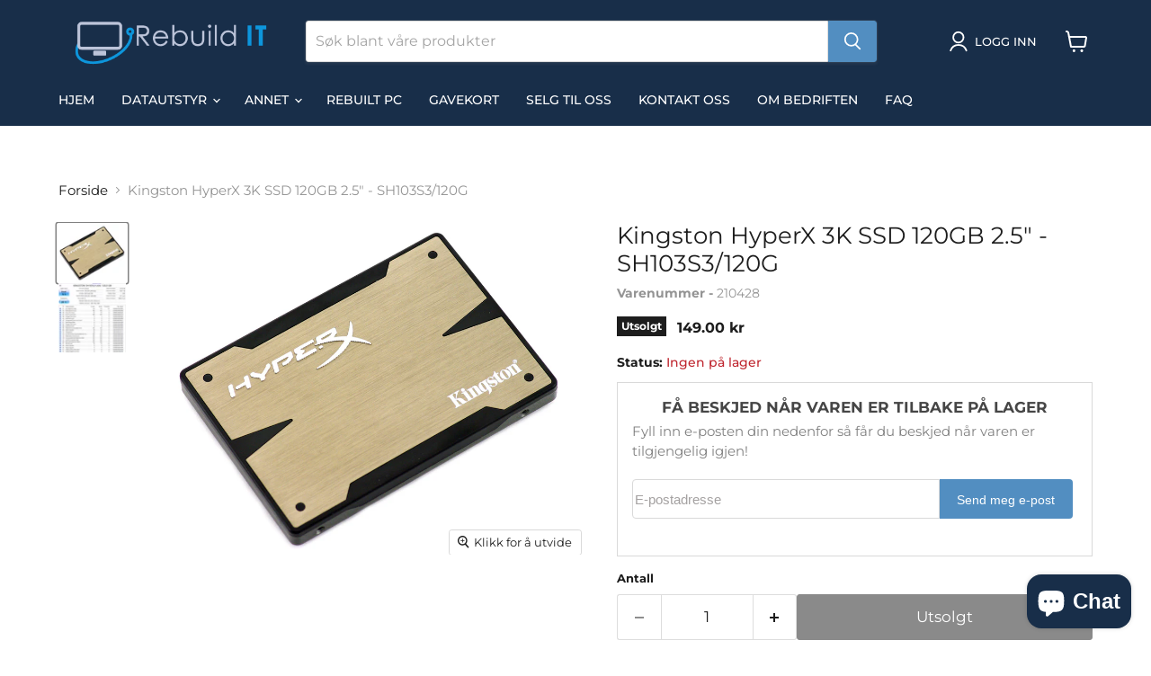

--- FILE ---
content_type: text/html; charset=utf-8
request_url: https://www.rebuildit.no/products/kingston-hyperx-3k-ssd-120gb-2-5-sh103s3-120g
body_size: 30059
content:
<!doctype html>
<html class="no-js no-touch" lang="nb">
  <head>
  <script>
    window.Store = window.Store || {};
    window.Store.id = 24405016640;
  </script>
    <meta charset="utf-8">
    <meta http-equiv="x-ua-compatible" content="IE=edge">

    <link rel="preconnect" href="https://cdn.shopify.com">
    <link rel="preconnect" href="https://fonts.shopifycdn.com">
    <link rel="preconnect" href="https://v.shopify.com">
    <link rel="preconnect" href="https://cdn.shopifycloud.com">

    <title>Kingston HyperX 3K SSD 120GB 2.5&quot; - SH103S3/120G — Rebuild IT</title>

    
      <meta name="description" content="Produktinfo   Spesifikasjoner   Generelt Garanti (måneder) 1 Enhetstype Solid State Drive - Intern Kapasitet 120 GB NAND-flashminnetyper Multinivåscelle (MLC) Produktformfaktor 2.5&quot; x 1/8H Grensesnitt SATA 6Gb/s Byte per sektor N/A Features Støtmotstandig, innbygd Wear Advanced Leveling, TRIM-støtte, SandForce Driven, ">
    

    
  <link rel="shortcut icon" href="//www.rebuildit.no/cdn/shop/files/Favicon_32x32.png?v=1613585105" type="image/png">


    
      <link rel="canonical" href="https://www.rebuildit.no/products/kingston-hyperx-3k-ssd-120gb-2-5-sh103s3-120g" />
    

    <meta name="viewport" content="width=device-width">

    
    















<meta property="og:site_name" content="Rebuild IT">
<meta property="og:url" content="https://www.rebuildit.no/products/kingston-hyperx-3k-ssd-120gb-2-5-sh103s3-120g">
<meta property="og:title" content="Kingston HyperX 3K SSD 120GB 2.5&quot; - SH103S3/120G">
<meta property="og:type" content="website">
<meta property="og:description" content="Produktinfo   Spesifikasjoner   Generelt Garanti (måneder) 1 Enhetstype Solid State Drive - Intern Kapasitet 120 GB NAND-flashminnetyper Multinivåscelle (MLC) Produktformfaktor 2.5&quot; x 1/8H Grensesnitt SATA 6Gb/s Byte per sektor N/A Features Støtmotstandig, innbygd Wear Advanced Leveling, TRIM-støtte, SandForce Driven, ">




    
    
    

    
    
    <meta
      property="og:image"
      content="https://www.rebuildit.no/cdn/shop/products/Kingston-HyperX-3K-SSD_e698d876-bc8a-40ff-87e0-03c39313aa72_1200x1007.jpg?v=1626702591"
    />
    <meta
      property="og:image:secure_url"
      content="https://www.rebuildit.no/cdn/shop/products/Kingston-HyperX-3K-SSD_e698d876-bc8a-40ff-87e0-03c39313aa72_1200x1007.jpg?v=1626702591"
    />
    <meta property="og:image:width" content="1200" />
    <meta property="og:image:height" content="1007" />
    
    
    <meta property="og:image:alt" content="Kingston HyperX 3K SSD 120GB 2.5" - SH103S3/120G - Rebuild IT" />
  
















<meta name="twitter:title" content="Kingston HyperX 3K SSD 120GB 2.5&quot; - SH103S3/120G">
<meta name="twitter:description" content="Produktinfo   Spesifikasjoner   Generelt Garanti (måneder) 1 Enhetstype Solid State Drive - Intern Kapasitet 120 GB NAND-flashminnetyper Multinivåscelle (MLC) Produktformfaktor 2.5&quot; x 1/8H Grensesnitt SATA 6Gb/s Byte per sektor N/A Features Støtmotstandig, innbygd Wear Advanced Leveling, TRIM-støtte, SandForce Driven, ">


    
    
    
      
      
      <meta name="twitter:card" content="summary_large_image">
    
    
    <meta
      property="twitter:image"
      content="https://www.rebuildit.no/cdn/shop/products/Kingston-HyperX-3K-SSD_e698d876-bc8a-40ff-87e0-03c39313aa72_1200x600_crop_center.jpg?v=1626702591"
    />
    <meta property="twitter:image:width" content="1200" />
    <meta property="twitter:image:height" content="600" />
    
    
    <meta property="twitter:image:alt" content="Kingston HyperX 3K SSD 120GB 2.5&quot; - SH103S3/120G - Rebuild IT" />
  



    <link rel="preload" href="//www.rebuildit.no/cdn/fonts/montserrat/montserrat_n5.07ef3781d9c78c8b93c98419da7ad4fbeebb6635.woff2" as="font" crossorigin="anonymous">
    <link rel="preload" as="style" href="//www.rebuildit.no/cdn/shop/t/63/assets/theme.css?v=168493568075458998341764420045">

    <script>window.performance && window.performance.mark && window.performance.mark('shopify.content_for_header.start');</script><meta name="google-site-verification" content="ivX5IPRx37a-1u4nmJ5XuOAEPgkgomvGUHF66r3LsSo">
<meta name="facebook-domain-verification" content="gf8phmewu05l0orx5ao1ic83ykn0r1">
<meta id="shopify-digital-wallet" name="shopify-digital-wallet" content="/24405016640/digital_wallets/dialog">
<meta name="shopify-checkout-api-token" content="521094ce2b22773cb0e4f1eb361fddbe">
<meta id="in-context-paypal-metadata" data-shop-id="24405016640" data-venmo-supported="false" data-environment="production" data-locale="en_US" data-paypal-v4="true" data-currency="NOK">
<link rel="alternate" type="application/json+oembed" href="https://www.rebuildit.no/products/kingston-hyperx-3k-ssd-120gb-2-5-sh103s3-120g.oembed">
<script async="async" src="/checkouts/internal/preloads.js?locale=nb-NO"></script>
<script id="apple-pay-shop-capabilities" type="application/json">{"shopId":24405016640,"countryCode":"NO","currencyCode":"NOK","merchantCapabilities":["supports3DS"],"merchantId":"gid:\/\/shopify\/Shop\/24405016640","merchantName":"Rebuild IT","requiredBillingContactFields":["postalAddress","email","phone"],"requiredShippingContactFields":["postalAddress","email","phone"],"shippingType":"shipping","supportedNetworks":["visa","masterCard","amex"],"total":{"type":"pending","label":"Rebuild IT","amount":"1.00"},"shopifyPaymentsEnabled":true,"supportsSubscriptions":true}</script>
<script id="shopify-features" type="application/json">{"accessToken":"521094ce2b22773cb0e4f1eb361fddbe","betas":["rich-media-storefront-analytics"],"domain":"www.rebuildit.no","predictiveSearch":true,"shopId":24405016640,"locale":"nb"}</script>
<script>var Shopify = Shopify || {};
Shopify.shop = "askerit.myshopify.com";
Shopify.locale = "nb";
Shopify.currency = {"active":"NOK","rate":"1.0"};
Shopify.country = "NO";
Shopify.theme = {"name":"Empire - Live - 07.06.2024","id":167943405888,"schema_name":"Empire","schema_version":"11.0.0","theme_store_id":null,"role":"main"};
Shopify.theme.handle = "null";
Shopify.theme.style = {"id":null,"handle":null};
Shopify.cdnHost = "www.rebuildit.no/cdn";
Shopify.routes = Shopify.routes || {};
Shopify.routes.root = "/";</script>
<script type="module">!function(o){(o.Shopify=o.Shopify||{}).modules=!0}(window);</script>
<script>!function(o){function n(){var o=[];function n(){o.push(Array.prototype.slice.apply(arguments))}return n.q=o,n}var t=o.Shopify=o.Shopify||{};t.loadFeatures=n(),t.autoloadFeatures=n()}(window);</script>
<script id="shop-js-analytics" type="application/json">{"pageType":"product"}</script>
<script defer="defer" async type="module" src="//www.rebuildit.no/cdn/shopifycloud/shop-js/modules/v2/client.init-shop-cart-sync_40y2_k-7.nb.esm.js"></script>
<script defer="defer" async type="module" src="//www.rebuildit.no/cdn/shopifycloud/shop-js/modules/v2/chunk.common_W2nX-Q13.esm.js"></script>
<script type="module">
  await import("//www.rebuildit.no/cdn/shopifycloud/shop-js/modules/v2/client.init-shop-cart-sync_40y2_k-7.nb.esm.js");
await import("//www.rebuildit.no/cdn/shopifycloud/shop-js/modules/v2/chunk.common_W2nX-Q13.esm.js");

  window.Shopify.SignInWithShop?.initShopCartSync?.({"fedCMEnabled":true,"windoidEnabled":true});

</script>
<script>(function() {
  var isLoaded = false;
  function asyncLoad() {
    if (isLoaded) return;
    isLoaded = true;
    var urls = ["https:\/\/dyuszqdfuyvqq.cloudfront.net\/packs\/mf_embed_v8.js?mf_token=710d0575-8cc7-495c-8572-6117f40b3bb2\u0026shop=askerit.myshopify.com","https:\/\/intg.snapchat.com\/shopify\/shopify-scevent-init.js?id=25cf4784-d207-40a3-9f95-874aaa48cd31\u0026shop=askerit.myshopify.com","https:\/\/ecommplugins-scripts.trustpilot.com\/v2.1\/js\/header.min.js?settings=eyJrZXkiOiJXejJPbjBlaEc3UEVDRnFCIiwicyI6Im5vbmUifQ==\u0026shop=askerit.myshopify.com","https:\/\/ecommplugins-trustboxsettings.trustpilot.com\/askerit.myshopify.com.js?settings=1721260983717\u0026shop=askerit.myshopify.com"];
    for (var i = 0; i < urls.length; i++) {
      var s = document.createElement('script');
      s.type = 'text/javascript';
      s.async = true;
      s.src = urls[i];
      var x = document.getElementsByTagName('script')[0];
      x.parentNode.insertBefore(s, x);
    }
  };
  if(window.attachEvent) {
    window.attachEvent('onload', asyncLoad);
  } else {
    window.addEventListener('load', asyncLoad, false);
  }
})();</script>
<script id="__st">var __st={"a":24405016640,"offset":3600,"reqid":"77db3e84-1f6a-428e-9ba8-ad762fea29e5-1768554542","pageurl":"www.rebuildit.no\/products\/kingston-hyperx-3k-ssd-120gb-2-5-sh103s3-120g","u":"5225a480bf0f","p":"product","rtyp":"product","rid":6619407089733};</script>
<script>window.ShopifyPaypalV4VisibilityTracking = true;</script>
<script id="captcha-bootstrap">!function(){'use strict';const t='contact',e='account',n='new_comment',o=[[t,t],['blogs',n],['comments',n],[t,'customer']],c=[[e,'customer_login'],[e,'guest_login'],[e,'recover_customer_password'],[e,'create_customer']],r=t=>t.map((([t,e])=>`form[action*='/${t}']:not([data-nocaptcha='true']) input[name='form_type'][value='${e}']`)).join(','),a=t=>()=>t?[...document.querySelectorAll(t)].map((t=>t.form)):[];function s(){const t=[...o],e=r(t);return a(e)}const i='password',u='form_key',d=['recaptcha-v3-token','g-recaptcha-response','h-captcha-response',i],f=()=>{try{return window.sessionStorage}catch{return}},m='__shopify_v',_=t=>t.elements[u];function p(t,e,n=!1){try{const o=window.sessionStorage,c=JSON.parse(o.getItem(e)),{data:r}=function(t){const{data:e,action:n}=t;return t[m]||n?{data:e,action:n}:{data:t,action:n}}(c);for(const[e,n]of Object.entries(r))t.elements[e]&&(t.elements[e].value=n);n&&o.removeItem(e)}catch(o){console.error('form repopulation failed',{error:o})}}const l='form_type',E='cptcha';function T(t){t.dataset[E]=!0}const w=window,h=w.document,L='Shopify',v='ce_forms',y='captcha';let A=!1;((t,e)=>{const n=(g='f06e6c50-85a8-45c8-87d0-21a2b65856fe',I='https://cdn.shopify.com/shopifycloud/storefront-forms-hcaptcha/ce_storefront_forms_captcha_hcaptcha.v1.5.2.iife.js',D={infoText:'Beskyttet av hCaptcha',privacyText:'Personvern',termsText:'Vilkår'},(t,e,n)=>{const o=w[L][v],c=o.bindForm;if(c)return c(t,g,e,D).then(n);var r;o.q.push([[t,g,e,D],n]),r=I,A||(h.body.append(Object.assign(h.createElement('script'),{id:'captcha-provider',async:!0,src:r})),A=!0)});var g,I,D;w[L]=w[L]||{},w[L][v]=w[L][v]||{},w[L][v].q=[],w[L][y]=w[L][y]||{},w[L][y].protect=function(t,e){n(t,void 0,e),T(t)},Object.freeze(w[L][y]),function(t,e,n,w,h,L){const[v,y,A,g]=function(t,e,n){const i=e?o:[],u=t?c:[],d=[...i,...u],f=r(d),m=r(i),_=r(d.filter((([t,e])=>n.includes(e))));return[a(f),a(m),a(_),s()]}(w,h,L),I=t=>{const e=t.target;return e instanceof HTMLFormElement?e:e&&e.form},D=t=>v().includes(t);t.addEventListener('submit',(t=>{const e=I(t);if(!e)return;const n=D(e)&&!e.dataset.hcaptchaBound&&!e.dataset.recaptchaBound,o=_(e),c=g().includes(e)&&(!o||!o.value);(n||c)&&t.preventDefault(),c&&!n&&(function(t){try{if(!f())return;!function(t){const e=f();if(!e)return;const n=_(t);if(!n)return;const o=n.value;o&&e.removeItem(o)}(t);const e=Array.from(Array(32),(()=>Math.random().toString(36)[2])).join('');!function(t,e){_(t)||t.append(Object.assign(document.createElement('input'),{type:'hidden',name:u})),t.elements[u].value=e}(t,e),function(t,e){const n=f();if(!n)return;const o=[...t.querySelectorAll(`input[type='${i}']`)].map((({name:t})=>t)),c=[...d,...o],r={};for(const[a,s]of new FormData(t).entries())c.includes(a)||(r[a]=s);n.setItem(e,JSON.stringify({[m]:1,action:t.action,data:r}))}(t,e)}catch(e){console.error('failed to persist form',e)}}(e),e.submit())}));const S=(t,e)=>{t&&!t.dataset[E]&&(n(t,e.some((e=>e===t))),T(t))};for(const o of['focusin','change'])t.addEventListener(o,(t=>{const e=I(t);D(e)&&S(e,y())}));const B=e.get('form_key'),M=e.get(l),P=B&&M;t.addEventListener('DOMContentLoaded',(()=>{const t=y();if(P)for(const e of t)e.elements[l].value===M&&p(e,B);[...new Set([...A(),...v().filter((t=>'true'===t.dataset.shopifyCaptcha))])].forEach((e=>S(e,t)))}))}(h,new URLSearchParams(w.location.search),n,t,e,['guest_login'])})(!0,!0)}();</script>
<script integrity="sha256-4kQ18oKyAcykRKYeNunJcIwy7WH5gtpwJnB7kiuLZ1E=" data-source-attribution="shopify.loadfeatures" defer="defer" src="//www.rebuildit.no/cdn/shopifycloud/storefront/assets/storefront/load_feature-a0a9edcb.js" crossorigin="anonymous"></script>
<script data-source-attribution="shopify.dynamic_checkout.dynamic.init">var Shopify=Shopify||{};Shopify.PaymentButton=Shopify.PaymentButton||{isStorefrontPortableWallets:!0,init:function(){window.Shopify.PaymentButton.init=function(){};var t=document.createElement("script");t.src="https://www.rebuildit.no/cdn/shopifycloud/portable-wallets/latest/portable-wallets.nb.js",t.type="module",document.head.appendChild(t)}};
</script>
<script data-source-attribution="shopify.dynamic_checkout.buyer_consent">
  function portableWalletsHideBuyerConsent(e){var t=document.getElementById("shopify-buyer-consent"),n=document.getElementById("shopify-subscription-policy-button");t&&n&&(t.classList.add("hidden"),t.setAttribute("aria-hidden","true"),n.removeEventListener("click",e))}function portableWalletsShowBuyerConsent(e){var t=document.getElementById("shopify-buyer-consent"),n=document.getElementById("shopify-subscription-policy-button");t&&n&&(t.classList.remove("hidden"),t.removeAttribute("aria-hidden"),n.addEventListener("click",e))}window.Shopify?.PaymentButton&&(window.Shopify.PaymentButton.hideBuyerConsent=portableWalletsHideBuyerConsent,window.Shopify.PaymentButton.showBuyerConsent=portableWalletsShowBuyerConsent);
</script>
<script data-source-attribution="shopify.dynamic_checkout.cart.bootstrap">document.addEventListener("DOMContentLoaded",(function(){function t(){return document.querySelector("shopify-accelerated-checkout-cart, shopify-accelerated-checkout")}if(t())Shopify.PaymentButton.init();else{new MutationObserver((function(e,n){t()&&(Shopify.PaymentButton.init(),n.disconnect())})).observe(document.body,{childList:!0,subtree:!0})}}));
</script>
<script id='scb4127' type='text/javascript' async='' src='https://www.rebuildit.no/cdn/shopifycloud/privacy-banner/storefront-banner.js'></script><link id="shopify-accelerated-checkout-styles" rel="stylesheet" media="screen" href="https://www.rebuildit.no/cdn/shopifycloud/portable-wallets/latest/accelerated-checkout-backwards-compat.css" crossorigin="anonymous">
<style id="shopify-accelerated-checkout-cart">
        #shopify-buyer-consent {
  margin-top: 1em;
  display: inline-block;
  width: 100%;
}

#shopify-buyer-consent.hidden {
  display: none;
}

#shopify-subscription-policy-button {
  background: none;
  border: none;
  padding: 0;
  text-decoration: underline;
  font-size: inherit;
  cursor: pointer;
}

#shopify-subscription-policy-button::before {
  box-shadow: none;
}

      </style>

<script>window.performance && window.performance.mark && window.performance.mark('shopify.content_for_header.end');</script>

    <link href="//www.rebuildit.no/cdn/shop/t/63/assets/theme.css?v=168493568075458998341764420045" rel="stylesheet" type="text/css" media="all" />

    
      <link href="//www.rebuildit.no/cdn/shop/t/63/assets/ripple.css?v=12819491123846030161761727952" rel="stylesheet" type="text/css" media="all" />
    

    
    <script>
      window.Theme = window.Theme || {};
      window.Theme.version = '11.0.0';
      window.Theme.name = 'Empire';
      window.Theme.routes = {
        "root_url": "/",
        "account_url": "/account",
        "account_login_url": "https://account.rebuildit.no?locale=nb&region_country=NO",
        "account_logout_url": "/account/logout",
        "account_register_url": "/account/register",
        "account_addresses_url": "/account/addresses",
        "collections_url": "/collections",
        "all_products_collection_url": "/collections/all",
        "search_url": "/search",
        "predictive_search_url": "/search/suggest",
        "cart_url": "/cart",
        "cart_add_url": "/cart/add",
        "cart_change_url": "/cart/change",
        "cart_clear_url": "/cart/clear",
        "product_recommendations_url": "/recommendations/products",
      };
    </script>
    

  <script src="https://cdn.shopify.com/extensions/7bc9bb47-adfa-4267-963e-cadee5096caf/inbox-1252/assets/inbox-chat-loader.js" type="text/javascript" defer="defer"></script>
<script src="https://cdn.shopify.com/extensions/62e34f13-f8bb-404b-a7f6-57a5058a9a3d/sc-back-in-stock-15/assets/sc-bis-index.js" type="text/javascript" defer="defer"></script>
<link href="https://monorail-edge.shopifysvc.com" rel="dns-prefetch">
<script>(function(){if ("sendBeacon" in navigator && "performance" in window) {try {var session_token_from_headers = performance.getEntriesByType('navigation')[0].serverTiming.find(x => x.name == '_s').description;} catch {var session_token_from_headers = undefined;}var session_cookie_matches = document.cookie.match(/_shopify_s=([^;]*)/);var session_token_from_cookie = session_cookie_matches && session_cookie_matches.length === 2 ? session_cookie_matches[1] : "";var session_token = session_token_from_headers || session_token_from_cookie || "";function handle_abandonment_event(e) {var entries = performance.getEntries().filter(function(entry) {return /monorail-edge.shopifysvc.com/.test(entry.name);});if (!window.abandonment_tracked && entries.length === 0) {window.abandonment_tracked = true;var currentMs = Date.now();var navigation_start = performance.timing.navigationStart;var payload = {shop_id: 24405016640,url: window.location.href,navigation_start,duration: currentMs - navigation_start,session_token,page_type: "product"};window.navigator.sendBeacon("https://monorail-edge.shopifysvc.com/v1/produce", JSON.stringify({schema_id: "online_store_buyer_site_abandonment/1.1",payload: payload,metadata: {event_created_at_ms: currentMs,event_sent_at_ms: currentMs}}));}}window.addEventListener('pagehide', handle_abandonment_event);}}());</script>
<script id="web-pixels-manager-setup">(function e(e,d,r,n,o){if(void 0===o&&(o={}),!Boolean(null===(a=null===(i=window.Shopify)||void 0===i?void 0:i.analytics)||void 0===a?void 0:a.replayQueue)){var i,a;window.Shopify=window.Shopify||{};var t=window.Shopify;t.analytics=t.analytics||{};var s=t.analytics;s.replayQueue=[],s.publish=function(e,d,r){return s.replayQueue.push([e,d,r]),!0};try{self.performance.mark("wpm:start")}catch(e){}var l=function(){var e={modern:/Edge?\/(1{2}[4-9]|1[2-9]\d|[2-9]\d{2}|\d{4,})\.\d+(\.\d+|)|Firefox\/(1{2}[4-9]|1[2-9]\d|[2-9]\d{2}|\d{4,})\.\d+(\.\d+|)|Chrom(ium|e)\/(9{2}|\d{3,})\.\d+(\.\d+|)|(Maci|X1{2}).+ Version\/(15\.\d+|(1[6-9]|[2-9]\d|\d{3,})\.\d+)([,.]\d+|)( \(\w+\)|)( Mobile\/\w+|) Safari\/|Chrome.+OPR\/(9{2}|\d{3,})\.\d+\.\d+|(CPU[ +]OS|iPhone[ +]OS|CPU[ +]iPhone|CPU IPhone OS|CPU iPad OS)[ +]+(15[._]\d+|(1[6-9]|[2-9]\d|\d{3,})[._]\d+)([._]\d+|)|Android:?[ /-](13[3-9]|1[4-9]\d|[2-9]\d{2}|\d{4,})(\.\d+|)(\.\d+|)|Android.+Firefox\/(13[5-9]|1[4-9]\d|[2-9]\d{2}|\d{4,})\.\d+(\.\d+|)|Android.+Chrom(ium|e)\/(13[3-9]|1[4-9]\d|[2-9]\d{2}|\d{4,})\.\d+(\.\d+|)|SamsungBrowser\/([2-9]\d|\d{3,})\.\d+/,legacy:/Edge?\/(1[6-9]|[2-9]\d|\d{3,})\.\d+(\.\d+|)|Firefox\/(5[4-9]|[6-9]\d|\d{3,})\.\d+(\.\d+|)|Chrom(ium|e)\/(5[1-9]|[6-9]\d|\d{3,})\.\d+(\.\d+|)([\d.]+$|.*Safari\/(?![\d.]+ Edge\/[\d.]+$))|(Maci|X1{2}).+ Version\/(10\.\d+|(1[1-9]|[2-9]\d|\d{3,})\.\d+)([,.]\d+|)( \(\w+\)|)( Mobile\/\w+|) Safari\/|Chrome.+OPR\/(3[89]|[4-9]\d|\d{3,})\.\d+\.\d+|(CPU[ +]OS|iPhone[ +]OS|CPU[ +]iPhone|CPU IPhone OS|CPU iPad OS)[ +]+(10[._]\d+|(1[1-9]|[2-9]\d|\d{3,})[._]\d+)([._]\d+|)|Android:?[ /-](13[3-9]|1[4-9]\d|[2-9]\d{2}|\d{4,})(\.\d+|)(\.\d+|)|Mobile Safari.+OPR\/([89]\d|\d{3,})\.\d+\.\d+|Android.+Firefox\/(13[5-9]|1[4-9]\d|[2-9]\d{2}|\d{4,})\.\d+(\.\d+|)|Android.+Chrom(ium|e)\/(13[3-9]|1[4-9]\d|[2-9]\d{2}|\d{4,})\.\d+(\.\d+|)|Android.+(UC? ?Browser|UCWEB|U3)[ /]?(15\.([5-9]|\d{2,})|(1[6-9]|[2-9]\d|\d{3,})\.\d+)\.\d+|SamsungBrowser\/(5\.\d+|([6-9]|\d{2,})\.\d+)|Android.+MQ{2}Browser\/(14(\.(9|\d{2,})|)|(1[5-9]|[2-9]\d|\d{3,})(\.\d+|))(\.\d+|)|K[Aa][Ii]OS\/(3\.\d+|([4-9]|\d{2,})\.\d+)(\.\d+|)/},d=e.modern,r=e.legacy,n=navigator.userAgent;return n.match(d)?"modern":n.match(r)?"legacy":"unknown"}(),u="modern"===l?"modern":"legacy",c=(null!=n?n:{modern:"",legacy:""})[u],f=function(e){return[e.baseUrl,"/wpm","/b",e.hashVersion,"modern"===e.buildTarget?"m":"l",".js"].join("")}({baseUrl:d,hashVersion:r,buildTarget:u}),m=function(e){var d=e.version,r=e.bundleTarget,n=e.surface,o=e.pageUrl,i=e.monorailEndpoint;return{emit:function(e){var a=e.status,t=e.errorMsg,s=(new Date).getTime(),l=JSON.stringify({metadata:{event_sent_at_ms:s},events:[{schema_id:"web_pixels_manager_load/3.1",payload:{version:d,bundle_target:r,page_url:o,status:a,surface:n,error_msg:t},metadata:{event_created_at_ms:s}}]});if(!i)return console&&console.warn&&console.warn("[Web Pixels Manager] No Monorail endpoint provided, skipping logging."),!1;try{return self.navigator.sendBeacon.bind(self.navigator)(i,l)}catch(e){}var u=new XMLHttpRequest;try{return u.open("POST",i,!0),u.setRequestHeader("Content-Type","text/plain"),u.send(l),!0}catch(e){return console&&console.warn&&console.warn("[Web Pixels Manager] Got an unhandled error while logging to Monorail."),!1}}}}({version:r,bundleTarget:l,surface:e.surface,pageUrl:self.location.href,monorailEndpoint:e.monorailEndpoint});try{o.browserTarget=l,function(e){var d=e.src,r=e.async,n=void 0===r||r,o=e.onload,i=e.onerror,a=e.sri,t=e.scriptDataAttributes,s=void 0===t?{}:t,l=document.createElement("script"),u=document.querySelector("head"),c=document.querySelector("body");if(l.async=n,l.src=d,a&&(l.integrity=a,l.crossOrigin="anonymous"),s)for(var f in s)if(Object.prototype.hasOwnProperty.call(s,f))try{l.dataset[f]=s[f]}catch(e){}if(o&&l.addEventListener("load",o),i&&l.addEventListener("error",i),u)u.appendChild(l);else{if(!c)throw new Error("Did not find a head or body element to append the script");c.appendChild(l)}}({src:f,async:!0,onload:function(){if(!function(){var e,d;return Boolean(null===(d=null===(e=window.Shopify)||void 0===e?void 0:e.analytics)||void 0===d?void 0:d.initialized)}()){var d=window.webPixelsManager.init(e)||void 0;if(d){var r=window.Shopify.analytics;r.replayQueue.forEach((function(e){var r=e[0],n=e[1],o=e[2];d.publishCustomEvent(r,n,o)})),r.replayQueue=[],r.publish=d.publishCustomEvent,r.visitor=d.visitor,r.initialized=!0}}},onerror:function(){return m.emit({status:"failed",errorMsg:"".concat(f," has failed to load")})},sri:function(e){var d=/^sha384-[A-Za-z0-9+/=]+$/;return"string"==typeof e&&d.test(e)}(c)?c:"",scriptDataAttributes:o}),m.emit({status:"loading"})}catch(e){m.emit({status:"failed",errorMsg:(null==e?void 0:e.message)||"Unknown error"})}}})({shopId: 24405016640,storefrontBaseUrl: "https://www.rebuildit.no",extensionsBaseUrl: "https://extensions.shopifycdn.com/cdn/shopifycloud/web-pixels-manager",monorailEndpoint: "https://monorail-edge.shopifysvc.com/unstable/produce_batch",surface: "storefront-renderer",enabledBetaFlags: ["2dca8a86"],webPixelsConfigList: [{"id":"1192034624","configuration":"{\"pixel_id\":\"664985825506207\",\"pixel_type\":\"facebook_pixel\"}","eventPayloadVersion":"v1","runtimeContext":"OPEN","scriptVersion":"ca16bc87fe92b6042fbaa3acc2fbdaa6","type":"APP","apiClientId":2329312,"privacyPurposes":["ANALYTICS","MARKETING","SALE_OF_DATA"],"dataSharingAdjustments":{"protectedCustomerApprovalScopes":["read_customer_address","read_customer_email","read_customer_name","read_customer_personal_data","read_customer_phone"]}},{"id":"832274752","configuration":"{\"config\":\"{\\\"google_tag_ids\\\":[\\\"G-4JESLZ5FRS\\\",\\\"AW-763745604\\\",\\\"GT-KT9X76D\\\"],\\\"target_country\\\":\\\"NO\\\",\\\"gtag_events\\\":[{\\\"type\\\":\\\"begin_checkout\\\",\\\"action_label\\\":[\\\"G-4JESLZ5FRS\\\",\\\"AW-763745604\\\/ZyWYCM_ogK0aEMSql-wC\\\"]},{\\\"type\\\":\\\"search\\\",\\\"action_label\\\":[\\\"G-4JESLZ5FRS\\\",\\\"AW-763745604\\\/KHWTCM-Gga0aEMSql-wC\\\"]},{\\\"type\\\":\\\"view_item\\\",\\\"action_label\\\":[\\\"G-4JESLZ5FRS\\\",\\\"AW-763745604\\\/FS8XCMyGga0aEMSql-wC\\\",\\\"MC-NTKZWW77C3\\\"]},{\\\"type\\\":\\\"purchase\\\",\\\"action_label\\\":[\\\"G-4JESLZ5FRS\\\",\\\"AW-763745604\\\/AIOmCMzogK0aEMSql-wC\\\",\\\"MC-NTKZWW77C3\\\"]},{\\\"type\\\":\\\"page_view\\\",\\\"action_label\\\":[\\\"G-4JESLZ5FRS\\\",\\\"AW-763745604\\\/4pKDCMmGga0aEMSql-wC\\\",\\\"MC-NTKZWW77C3\\\"]},{\\\"type\\\":\\\"add_payment_info\\\",\\\"action_label\\\":[\\\"G-4JESLZ5FRS\\\",\\\"AW-763745604\\\/T45_CNKGga0aEMSql-wC\\\"]},{\\\"type\\\":\\\"add_to_cart\\\",\\\"action_label\\\":[\\\"G-4JESLZ5FRS\\\",\\\"AW-763745604\\\/oaWHCNLogK0aEMSql-wC\\\"]}],\\\"enable_monitoring_mode\\\":false}\"}","eventPayloadVersion":"v1","runtimeContext":"OPEN","scriptVersion":"b2a88bafab3e21179ed38636efcd8a93","type":"APP","apiClientId":1780363,"privacyPurposes":[],"dataSharingAdjustments":{"protectedCustomerApprovalScopes":["read_customer_address","read_customer_email","read_customer_name","read_customer_personal_data","read_customer_phone"]}},{"id":"16253248","configuration":"{\"pixelId\":\"25cf4784-d207-40a3-9f95-874aaa48cd31\"}","eventPayloadVersion":"v1","runtimeContext":"STRICT","scriptVersion":"c119f01612c13b62ab52809eb08154bb","type":"APP","apiClientId":2556259,"privacyPurposes":["ANALYTICS","MARKETING","SALE_OF_DATA"],"dataSharingAdjustments":{"protectedCustomerApprovalScopes":["read_customer_address","read_customer_email","read_customer_name","read_customer_personal_data","read_customer_phone"]}},{"id":"shopify-app-pixel","configuration":"{}","eventPayloadVersion":"v1","runtimeContext":"STRICT","scriptVersion":"0450","apiClientId":"shopify-pixel","type":"APP","privacyPurposes":["ANALYTICS","MARKETING"]},{"id":"shopify-custom-pixel","eventPayloadVersion":"v1","runtimeContext":"LAX","scriptVersion":"0450","apiClientId":"shopify-pixel","type":"CUSTOM","privacyPurposes":["ANALYTICS","MARKETING"]}],isMerchantRequest: false,initData: {"shop":{"name":"Rebuild IT","paymentSettings":{"currencyCode":"NOK"},"myshopifyDomain":"askerit.myshopify.com","countryCode":"NO","storefrontUrl":"https:\/\/www.rebuildit.no"},"customer":null,"cart":null,"checkout":null,"productVariants":[{"price":{"amount":149.0,"currencyCode":"NOK"},"product":{"title":"Kingston HyperX 3K SSD 120GB 2.5\" - SH103S3\/120G","vendor":"Rebuild IT","id":"6619407089733","untranslatedTitle":"Kingston HyperX 3K SSD 120GB 2.5\" - SH103S3\/120G","url":"\/products\/kingston-hyperx-3k-ssd-120gb-2-5-sh103s3-120g","type":"Lagring"},"id":"39431782268997","image":{"src":"\/\/www.rebuildit.no\/cdn\/shop\/products\/Kingston-HyperX-3K-SSD_e698d876-bc8a-40ff-87e0-03c39313aa72.jpg?v=1626702591"},"sku":"210428","title":"Default Title","untranslatedTitle":"Default Title"}],"purchasingCompany":null},},"https://www.rebuildit.no/cdn","fcfee988w5aeb613cpc8e4bc33m6693e112",{"modern":"","legacy":""},{"shopId":"24405016640","storefrontBaseUrl":"https:\/\/www.rebuildit.no","extensionBaseUrl":"https:\/\/extensions.shopifycdn.com\/cdn\/shopifycloud\/web-pixels-manager","surface":"storefront-renderer","enabledBetaFlags":"[\"2dca8a86\"]","isMerchantRequest":"false","hashVersion":"fcfee988w5aeb613cpc8e4bc33m6693e112","publish":"custom","events":"[[\"page_viewed\",{}],[\"product_viewed\",{\"productVariant\":{\"price\":{\"amount\":149.0,\"currencyCode\":\"NOK\"},\"product\":{\"title\":\"Kingston HyperX 3K SSD 120GB 2.5\\\" - SH103S3\/120G\",\"vendor\":\"Rebuild IT\",\"id\":\"6619407089733\",\"untranslatedTitle\":\"Kingston HyperX 3K SSD 120GB 2.5\\\" - SH103S3\/120G\",\"url\":\"\/products\/kingston-hyperx-3k-ssd-120gb-2-5-sh103s3-120g\",\"type\":\"Lagring\"},\"id\":\"39431782268997\",\"image\":{\"src\":\"\/\/www.rebuildit.no\/cdn\/shop\/products\/Kingston-HyperX-3K-SSD_e698d876-bc8a-40ff-87e0-03c39313aa72.jpg?v=1626702591\"},\"sku\":\"210428\",\"title\":\"Default Title\",\"untranslatedTitle\":\"Default Title\"}}]]"});</script><script>
  window.ShopifyAnalytics = window.ShopifyAnalytics || {};
  window.ShopifyAnalytics.meta = window.ShopifyAnalytics.meta || {};
  window.ShopifyAnalytics.meta.currency = 'NOK';
  var meta = {"product":{"id":6619407089733,"gid":"gid:\/\/shopify\/Product\/6619407089733","vendor":"Rebuild IT","type":"Lagring","handle":"kingston-hyperx-3k-ssd-120gb-2-5-sh103s3-120g","variants":[{"id":39431782268997,"price":14900,"name":"Kingston HyperX 3K SSD 120GB 2.5\" - SH103S3\/120G","public_title":null,"sku":"210428"}],"remote":false},"page":{"pageType":"product","resourceType":"product","resourceId":6619407089733,"requestId":"77db3e84-1f6a-428e-9ba8-ad762fea29e5-1768554542"}};
  for (var attr in meta) {
    window.ShopifyAnalytics.meta[attr] = meta[attr];
  }
</script>
<script class="analytics">
  (function () {
    var customDocumentWrite = function(content) {
      var jquery = null;

      if (window.jQuery) {
        jquery = window.jQuery;
      } else if (window.Checkout && window.Checkout.$) {
        jquery = window.Checkout.$;
      }

      if (jquery) {
        jquery('body').append(content);
      }
    };

    var hasLoggedConversion = function(token) {
      if (token) {
        return document.cookie.indexOf('loggedConversion=' + token) !== -1;
      }
      return false;
    }

    var setCookieIfConversion = function(token) {
      if (token) {
        var twoMonthsFromNow = new Date(Date.now());
        twoMonthsFromNow.setMonth(twoMonthsFromNow.getMonth() + 2);

        document.cookie = 'loggedConversion=' + token + '; expires=' + twoMonthsFromNow;
      }
    }

    var trekkie = window.ShopifyAnalytics.lib = window.trekkie = window.trekkie || [];
    if (trekkie.integrations) {
      return;
    }
    trekkie.methods = [
      'identify',
      'page',
      'ready',
      'track',
      'trackForm',
      'trackLink'
    ];
    trekkie.factory = function(method) {
      return function() {
        var args = Array.prototype.slice.call(arguments);
        args.unshift(method);
        trekkie.push(args);
        return trekkie;
      };
    };
    for (var i = 0; i < trekkie.methods.length; i++) {
      var key = trekkie.methods[i];
      trekkie[key] = trekkie.factory(key);
    }
    trekkie.load = function(config) {
      trekkie.config = config || {};
      trekkie.config.initialDocumentCookie = document.cookie;
      var first = document.getElementsByTagName('script')[0];
      var script = document.createElement('script');
      script.type = 'text/javascript';
      script.onerror = function(e) {
        var scriptFallback = document.createElement('script');
        scriptFallback.type = 'text/javascript';
        scriptFallback.onerror = function(error) {
                var Monorail = {
      produce: function produce(monorailDomain, schemaId, payload) {
        var currentMs = new Date().getTime();
        var event = {
          schema_id: schemaId,
          payload: payload,
          metadata: {
            event_created_at_ms: currentMs,
            event_sent_at_ms: currentMs
          }
        };
        return Monorail.sendRequest("https://" + monorailDomain + "/v1/produce", JSON.stringify(event));
      },
      sendRequest: function sendRequest(endpointUrl, payload) {
        // Try the sendBeacon API
        if (window && window.navigator && typeof window.navigator.sendBeacon === 'function' && typeof window.Blob === 'function' && !Monorail.isIos12()) {
          var blobData = new window.Blob([payload], {
            type: 'text/plain'
          });

          if (window.navigator.sendBeacon(endpointUrl, blobData)) {
            return true;
          } // sendBeacon was not successful

        } // XHR beacon

        var xhr = new XMLHttpRequest();

        try {
          xhr.open('POST', endpointUrl);
          xhr.setRequestHeader('Content-Type', 'text/plain');
          xhr.send(payload);
        } catch (e) {
          console.log(e);
        }

        return false;
      },
      isIos12: function isIos12() {
        return window.navigator.userAgent.lastIndexOf('iPhone; CPU iPhone OS 12_') !== -1 || window.navigator.userAgent.lastIndexOf('iPad; CPU OS 12_') !== -1;
      }
    };
    Monorail.produce('monorail-edge.shopifysvc.com',
      'trekkie_storefront_load_errors/1.1',
      {shop_id: 24405016640,
      theme_id: 167943405888,
      app_name: "storefront",
      context_url: window.location.href,
      source_url: "//www.rebuildit.no/cdn/s/trekkie.storefront.cd680fe47e6c39ca5d5df5f0a32d569bc48c0f27.min.js"});

        };
        scriptFallback.async = true;
        scriptFallback.src = '//www.rebuildit.no/cdn/s/trekkie.storefront.cd680fe47e6c39ca5d5df5f0a32d569bc48c0f27.min.js';
        first.parentNode.insertBefore(scriptFallback, first);
      };
      script.async = true;
      script.src = '//www.rebuildit.no/cdn/s/trekkie.storefront.cd680fe47e6c39ca5d5df5f0a32d569bc48c0f27.min.js';
      first.parentNode.insertBefore(script, first);
    };
    trekkie.load(
      {"Trekkie":{"appName":"storefront","development":false,"defaultAttributes":{"shopId":24405016640,"isMerchantRequest":null,"themeId":167943405888,"themeCityHash":"13463095338115712546","contentLanguage":"nb","currency":"NOK","eventMetadataId":"33880f86-e475-4709-97ed-afad2b9901e4"},"isServerSideCookieWritingEnabled":true,"monorailRegion":"shop_domain","enabledBetaFlags":["65f19447"]},"Session Attribution":{},"S2S":{"facebookCapiEnabled":false,"source":"trekkie-storefront-renderer","apiClientId":580111}}
    );

    var loaded = false;
    trekkie.ready(function() {
      if (loaded) return;
      loaded = true;

      window.ShopifyAnalytics.lib = window.trekkie;

      var originalDocumentWrite = document.write;
      document.write = customDocumentWrite;
      try { window.ShopifyAnalytics.merchantGoogleAnalytics.call(this); } catch(error) {};
      document.write = originalDocumentWrite;

      window.ShopifyAnalytics.lib.page(null,{"pageType":"product","resourceType":"product","resourceId":6619407089733,"requestId":"77db3e84-1f6a-428e-9ba8-ad762fea29e5-1768554542","shopifyEmitted":true});

      var match = window.location.pathname.match(/checkouts\/(.+)\/(thank_you|post_purchase)/)
      var token = match? match[1]: undefined;
      if (!hasLoggedConversion(token)) {
        setCookieIfConversion(token);
        window.ShopifyAnalytics.lib.track("Viewed Product",{"currency":"NOK","variantId":39431782268997,"productId":6619407089733,"productGid":"gid:\/\/shopify\/Product\/6619407089733","name":"Kingston HyperX 3K SSD 120GB 2.5\" - SH103S3\/120G","price":"149.00","sku":"210428","brand":"Rebuild IT","variant":null,"category":"Lagring","nonInteraction":true,"remote":false},undefined,undefined,{"shopifyEmitted":true});
      window.ShopifyAnalytics.lib.track("monorail:\/\/trekkie_storefront_viewed_product\/1.1",{"currency":"NOK","variantId":39431782268997,"productId":6619407089733,"productGid":"gid:\/\/shopify\/Product\/6619407089733","name":"Kingston HyperX 3K SSD 120GB 2.5\" - SH103S3\/120G","price":"149.00","sku":"210428","brand":"Rebuild IT","variant":null,"category":"Lagring","nonInteraction":true,"remote":false,"referer":"https:\/\/www.rebuildit.no\/products\/kingston-hyperx-3k-ssd-120gb-2-5-sh103s3-120g"});
      }
    });


        var eventsListenerScript = document.createElement('script');
        eventsListenerScript.async = true;
        eventsListenerScript.src = "//www.rebuildit.no/cdn/shopifycloud/storefront/assets/shop_events_listener-3da45d37.js";
        document.getElementsByTagName('head')[0].appendChild(eventsListenerScript);

})();</script>
  <script>
  if (!window.ga || (window.ga && typeof window.ga !== 'function')) {
    window.ga = function ga() {
      (window.ga.q = window.ga.q || []).push(arguments);
      if (window.Shopify && window.Shopify.analytics && typeof window.Shopify.analytics.publish === 'function') {
        window.Shopify.analytics.publish("ga_stub_called", {}, {sendTo: "google_osp_migration"});
      }
      console.error("Shopify's Google Analytics stub called with:", Array.from(arguments), "\nSee https://help.shopify.com/manual/promoting-marketing/pixels/pixel-migration#google for more information.");
    };
    if (window.Shopify && window.Shopify.analytics && typeof window.Shopify.analytics.publish === 'function') {
      window.Shopify.analytics.publish("ga_stub_initialized", {}, {sendTo: "google_osp_migration"});
    }
  }
</script>
<script
  defer
  src="https://www.rebuildit.no/cdn/shopifycloud/perf-kit/shopify-perf-kit-3.0.3.min.js"
  data-application="storefront-renderer"
  data-shop-id="24405016640"
  data-render-region="gcp-us-central1"
  data-page-type="product"
  data-theme-instance-id="167943405888"
  data-theme-name="Empire"
  data-theme-version="11.0.0"
  data-monorail-region="shop_domain"
  data-resource-timing-sampling-rate="10"
  data-shs="true"
  data-shs-beacon="true"
  data-shs-export-with-fetch="true"
  data-shs-logs-sample-rate="1"
  data-shs-beacon-endpoint="https://www.rebuildit.no/api/collect"
></script>
</head>

  <body class="template-product" data-instant-allow-query-string >
    <script>
      document.documentElement.className=document.documentElement.className.replace(/\bno-js\b/,'js');
      if(window.Shopify&&window.Shopify.designMode)document.documentElement.className+=' in-theme-editor';
      if(('ontouchstart' in window)||window.DocumentTouch&&document instanceof DocumentTouch)document.documentElement.className=document.documentElement.className.replace(/\bno-touch\b/,'has-touch');
    </script>

    
    <svg
      class="icon-star-reference"
      aria-hidden="true"
      focusable="false"
      role="presentation"
      xmlns="http://www.w3.org/2000/svg" width="20" height="20" viewBox="3 3 17 17" fill="none"
    >
      <symbol id="icon-star">
        <rect class="icon-star-background" width="20" height="20" fill="currentColor"/>
        <path d="M10 3L12.163 7.60778L17 8.35121L13.5 11.9359L14.326 17L10 14.6078L5.674 17L6.5 11.9359L3 8.35121L7.837 7.60778L10 3Z" stroke="currentColor" stroke-width="2" stroke-linecap="round" stroke-linejoin="round" fill="none"/>
      </symbol>
      <clipPath id="icon-star-clip">
        <path d="M10 3L12.163 7.60778L17 8.35121L13.5 11.9359L14.326 17L10 14.6078L5.674 17L6.5 11.9359L3 8.35121L7.837 7.60778L10 3Z" stroke="currentColor" stroke-width="2" stroke-linecap="round" stroke-linejoin="round"/>
      </clipPath>
    </svg>
    


    <a class="skip-to-main" href="#site-main">Skip to content</a>

    <!-- BEGIN sections: header-group -->
<div id="shopify-section-sections--22618299760960__header" class="shopify-section shopify-section-group-header-group site-header-wrapper">


<script
  type="application/json"
  data-section-id="sections--22618299760960__header"
  data-section-type="static-header"
  data-section-data>
  {
    "settings": {
      "sticky_header": false,
      "has_box_shadow": false,
      "live_search": {
        "enable": false,
        "money_format": "{{ amount }} kr",
        "show_mobile_search_bar": true
      }
    }
  }
</script>





<style data-shopify>
  .site-logo {
    max-width: 250px;
  }

  .site-logo-image {
    max-height: 60px;
  }
</style>

<header
  class="site-header site-header-nav--open"
  role="banner"
  data-site-header
>
  <div
    class="
      site-header-main
      
    "
    data-site-header-main
    
    
      data-site-header-mobile-search-bar
    
  >
    <button class="site-header-menu-toggle" data-menu-toggle>
      <div class="site-header-menu-toggle--button" tabindex="-1">
        <span class="toggle-icon--bar toggle-icon--bar-top"></span>
        <span class="toggle-icon--bar toggle-icon--bar-middle"></span>
        <span class="toggle-icon--bar toggle-icon--bar-bottom"></span>
        <span class="visually-hidden">Menu</span>
      </div>
    </button>

    

    <div
      class="
        site-header-main-content
        
      "
    >
      <div class="site-header-logo">
        <a
          class="site-logo"
          href="/">
          
            
            

            

  

  <img
    
      src="//www.rebuildit.no/cdn/shop/files/Webp.net-resizeimage_1_36446bac-28cd-47d8-aee3-af4832de4efe_400x84.png?v=1630529438"
    
    alt=""

    
      data-rimg
      srcset="//www.rebuildit.no/cdn/shop/files/Webp.net-resizeimage_1_36446bac-28cd-47d8-aee3-af4832de4efe_400x84.png?v=1630529438 1x"
    

    class="site-logo-image"
    style="
        object-fit:cover;object-position:50.0% 50.0%;
      
"
    
  >




          
        </a>
      </div>

      





<div class="live-search" data-live-search><form
    class="
      live-search-form
      form-fields-inline
      
    "
    action="/search"
    method="get"
    role="search"
    aria-label="Product"
    data-live-search-form
  >
    <div class="form-field no-label"><input
        class="form-field-input live-search-form-field"
        type="text"
        name="q"
        aria-label="Søk"
        placeholder="Søk blant våre produkter"
        
        autocomplete="off"
        data-live-search-input
      >
      <button
        class="live-search-takeover-cancel"
        type="button"
        data-live-search-takeover-cancel>
        Avbryt
      </button>

      <button
        class="live-search-button"
        type="submit"
        aria-label="Search"
        data-live-search-submit
      >
        <span class="search-icon search-icon--inactive">
          <svg
  aria-hidden="true"
  focusable="false"
  role="presentation"
  xmlns="http://www.w3.org/2000/svg"
  width="23"
  height="24"
  fill="none"
  viewBox="0 0 23 24"
>
  <path d="M21 21L15.5 15.5" stroke="currentColor" stroke-width="2" stroke-linecap="round"/>
  <circle cx="10" cy="9" r="8" stroke="currentColor" stroke-width="2"/>
</svg>

        </span>
        <span class="search-icon search-icon--active">
          <svg
  aria-hidden="true"
  focusable="false"
  role="presentation"
  width="26"
  height="26"
  viewBox="0 0 26 26"
  xmlns="http://www.w3.org/2000/svg"
>
  <g fill-rule="nonzero" fill="currentColor">
    <path d="M13 26C5.82 26 0 20.18 0 13S5.82 0 13 0s13 5.82 13 13-5.82 13-13 13zm0-3.852a9.148 9.148 0 1 0 0-18.296 9.148 9.148 0 0 0 0 18.296z" opacity=".29"/><path d="M13 26c7.18 0 13-5.82 13-13a1.926 1.926 0 0 0-3.852 0A9.148 9.148 0 0 1 13 22.148 1.926 1.926 0 0 0 13 26z"/>
  </g>
</svg>
        </span>
      </button>
    </div>

    <div class="search-flydown" data-live-search-flydown>
      <div class="search-flydown--placeholder" data-live-search-placeholder>
        <div class="search-flydown--product-items">
          
            <a class="search-flydown--product search-flydown--product" href="#">
              
                <div class="search-flydown--product-image">
                  <svg class="placeholder--image placeholder--content-image" xmlns="http://www.w3.org/2000/svg" viewBox="0 0 525.5 525.5"><path d="M324.5 212.7H203c-1.6 0-2.8 1.3-2.8 2.8V308c0 1.6 1.3 2.8 2.8 2.8h121.6c1.6 0 2.8-1.3 2.8-2.8v-92.5c0-1.6-1.3-2.8-2.9-2.8zm1.1 95.3c0 .6-.5 1.1-1.1 1.1H203c-.6 0-1.1-.5-1.1-1.1v-92.5c0-.6.5-1.1 1.1-1.1h121.6c.6 0 1.1.5 1.1 1.1V308z"/><path d="M210.4 299.5H240v.1s.1 0 .2-.1h75.2v-76.2h-105v76.2zm1.8-7.2l20-20c1.6-1.6 3.8-2.5 6.1-2.5s4.5.9 6.1 2.5l1.5 1.5 16.8 16.8c-12.9 3.3-20.7 6.3-22.8 7.2h-27.7v-5.5zm101.5-10.1c-20.1 1.7-36.7 4.8-49.1 7.9l-16.9-16.9 26.3-26.3c1.6-1.6 3.8-2.5 6.1-2.5s4.5.9 6.1 2.5l27.5 27.5v7.8zm-68.9 15.5c9.7-3.5 33.9-10.9 68.9-13.8v13.8h-68.9zm68.9-72.7v46.8l-26.2-26.2c-1.9-1.9-4.5-3-7.3-3s-5.4 1.1-7.3 3l-26.3 26.3-.9-.9c-1.9-1.9-4.5-3-7.3-3s-5.4 1.1-7.3 3l-18.8 18.8V225h101.4z"/><path d="M232.8 254c4.6 0 8.3-3.7 8.3-8.3s-3.7-8.3-8.3-8.3-8.3 3.7-8.3 8.3 3.7 8.3 8.3 8.3zm0-14.9c3.6 0 6.6 2.9 6.6 6.6s-2.9 6.6-6.6 6.6-6.6-2.9-6.6-6.6 3-6.6 6.6-6.6z"/></svg>
                </div>
              

              <div class="search-flydown--product-text">
                <span class="search-flydown--product-title placeholder--content-text"></span>
                <span class="search-flydown--product-price placeholder--content-text"></span>
              </div>
            </a>
          
            <a class="search-flydown--product search-flydown--product" href="#">
              
                <div class="search-flydown--product-image">
                  <svg class="placeholder--image placeholder--content-image" xmlns="http://www.w3.org/2000/svg" viewBox="0 0 525.5 525.5"><path d="M324.5 212.7H203c-1.6 0-2.8 1.3-2.8 2.8V308c0 1.6 1.3 2.8 2.8 2.8h121.6c1.6 0 2.8-1.3 2.8-2.8v-92.5c0-1.6-1.3-2.8-2.9-2.8zm1.1 95.3c0 .6-.5 1.1-1.1 1.1H203c-.6 0-1.1-.5-1.1-1.1v-92.5c0-.6.5-1.1 1.1-1.1h121.6c.6 0 1.1.5 1.1 1.1V308z"/><path d="M210.4 299.5H240v.1s.1 0 .2-.1h75.2v-76.2h-105v76.2zm1.8-7.2l20-20c1.6-1.6 3.8-2.5 6.1-2.5s4.5.9 6.1 2.5l1.5 1.5 16.8 16.8c-12.9 3.3-20.7 6.3-22.8 7.2h-27.7v-5.5zm101.5-10.1c-20.1 1.7-36.7 4.8-49.1 7.9l-16.9-16.9 26.3-26.3c1.6-1.6 3.8-2.5 6.1-2.5s4.5.9 6.1 2.5l27.5 27.5v7.8zm-68.9 15.5c9.7-3.5 33.9-10.9 68.9-13.8v13.8h-68.9zm68.9-72.7v46.8l-26.2-26.2c-1.9-1.9-4.5-3-7.3-3s-5.4 1.1-7.3 3l-26.3 26.3-.9-.9c-1.9-1.9-4.5-3-7.3-3s-5.4 1.1-7.3 3l-18.8 18.8V225h101.4z"/><path d="M232.8 254c4.6 0 8.3-3.7 8.3-8.3s-3.7-8.3-8.3-8.3-8.3 3.7-8.3 8.3 3.7 8.3 8.3 8.3zm0-14.9c3.6 0 6.6 2.9 6.6 6.6s-2.9 6.6-6.6 6.6-6.6-2.9-6.6-6.6 3-6.6 6.6-6.6z"/></svg>
                </div>
              

              <div class="search-flydown--product-text">
                <span class="search-flydown--product-title placeholder--content-text"></span>
                <span class="search-flydown--product-price placeholder--content-text"></span>
              </div>
            </a>
          
            <a class="search-flydown--product search-flydown--product" href="#">
              
                <div class="search-flydown--product-image">
                  <svg class="placeholder--image placeholder--content-image" xmlns="http://www.w3.org/2000/svg" viewBox="0 0 525.5 525.5"><path d="M324.5 212.7H203c-1.6 0-2.8 1.3-2.8 2.8V308c0 1.6 1.3 2.8 2.8 2.8h121.6c1.6 0 2.8-1.3 2.8-2.8v-92.5c0-1.6-1.3-2.8-2.9-2.8zm1.1 95.3c0 .6-.5 1.1-1.1 1.1H203c-.6 0-1.1-.5-1.1-1.1v-92.5c0-.6.5-1.1 1.1-1.1h121.6c.6 0 1.1.5 1.1 1.1V308z"/><path d="M210.4 299.5H240v.1s.1 0 .2-.1h75.2v-76.2h-105v76.2zm1.8-7.2l20-20c1.6-1.6 3.8-2.5 6.1-2.5s4.5.9 6.1 2.5l1.5 1.5 16.8 16.8c-12.9 3.3-20.7 6.3-22.8 7.2h-27.7v-5.5zm101.5-10.1c-20.1 1.7-36.7 4.8-49.1 7.9l-16.9-16.9 26.3-26.3c1.6-1.6 3.8-2.5 6.1-2.5s4.5.9 6.1 2.5l27.5 27.5v7.8zm-68.9 15.5c9.7-3.5 33.9-10.9 68.9-13.8v13.8h-68.9zm68.9-72.7v46.8l-26.2-26.2c-1.9-1.9-4.5-3-7.3-3s-5.4 1.1-7.3 3l-26.3 26.3-.9-.9c-1.9-1.9-4.5-3-7.3-3s-5.4 1.1-7.3 3l-18.8 18.8V225h101.4z"/><path d="M232.8 254c4.6 0 8.3-3.7 8.3-8.3s-3.7-8.3-8.3-8.3-8.3 3.7-8.3 8.3 3.7 8.3 8.3 8.3zm0-14.9c3.6 0 6.6 2.9 6.6 6.6s-2.9 6.6-6.6 6.6-6.6-2.9-6.6-6.6 3-6.6 6.6-6.6z"/></svg>
                </div>
              

              <div class="search-flydown--product-text">
                <span class="search-flydown--product-title placeholder--content-text"></span>
                <span class="search-flydown--product-price placeholder--content-text"></span>
              </div>
            </a>
          
        </div>
      </div>

      <div
        class="
          search-flydown--results
          
        "
        data-live-search-results
      ></div>

      
    </div>
  </form>
</div>


      
    </div>

    <div class="site-header-right">
      <ul class="site-header-actions" data-header-actions>
  
    
      <li class="site-header-actions__account-link">
        <a
          class="site-header_account-link-anchor"
          href="https://account.rebuildit.no?locale=nb&region_country=NO"
        >
          <span class="site-header__account-icon">
            


    <svg class="icon-account "    aria-hidden="true"    focusable="false"    role="presentation"    xmlns="http://www.w3.org/2000/svg" viewBox="0 0 22 26" fill="none" xmlns="http://www.w3.org/2000/svg">      <path d="M11.3336 14.4447C14.7538 14.4447 17.5264 11.6417 17.5264 8.18392C17.5264 4.72616 14.7538 1.9231 11.3336 1.9231C7.91347 1.9231 5.14087 4.72616 5.14087 8.18392C5.14087 11.6417 7.91347 14.4447 11.3336 14.4447Z" stroke="currentColor" stroke-width="2" stroke-linecap="round" stroke-linejoin="round"/>      <path d="M20.9678 24.0769C19.5098 20.0278 15.7026 17.3329 11.4404 17.3329C7.17822 17.3329 3.37107 20.0278 1.91309 24.0769" stroke="currentColor" stroke-width="2" stroke-linecap="round" stroke-linejoin="round"/>    </svg>                                                                                                                  

          </span>
          
          <span class="site-header_account-link-text">
            Logg inn
          </span>
        </a>
      </li>
    
  
</ul>


      <div class="site-header-cart">
        <a class="site-header-cart--button" href="/cart">
          <span
            class="site-header-cart--count "
            data-header-cart-count="">
          </span>
          <span class="site-header-cart-icon site-header-cart-icon--svg">
            
              


            <svg width="25" height="24" viewBox="0 0 25 24" fill="currentColor" xmlns="http://www.w3.org/2000/svg">      <path fill-rule="evenodd" clip-rule="evenodd" d="M1 0C0.447715 0 0 0.447715 0 1C0 1.55228 0.447715 2 1 2H1.33877H1.33883C1.61048 2.00005 2.00378 2.23945 2.10939 2.81599L2.10937 2.816L2.11046 2.82171L5.01743 18.1859C5.12011 18.7286 5.64325 19.0852 6.18591 18.9826C6.21078 18.9779 6.23526 18.9723 6.25933 18.9658C6.28646 18.968 6.31389 18.9692 6.34159 18.9692H18.8179H18.8181C19.0302 18.9691 19.2141 18.9765 19.4075 18.9842L19.4077 18.9842C19.5113 18.9884 19.6175 18.9926 19.7323 18.9959C20.0255 19.0043 20.3767 19.0061 20.7177 18.9406C21.08 18.871 21.4685 18.7189 21.8028 18.3961C22.1291 18.081 22.3266 17.6772 22.4479 17.2384C22.4569 17.2058 22.4642 17.1729 22.4699 17.1396L23.944 8.46865C24.2528 7.20993 23.2684 5.99987 21.9896 6H21.9894H4.74727L4.07666 2.45562L4.07608 2.4525C3.83133 1.12381 2.76159 8.49962e-05 1.33889 0H1.33883H1ZM5.12568 8L6.8227 16.9692H18.8178H18.8179C19.0686 16.9691 19.3257 16.9793 19.5406 16.9877L19.5413 16.9877C19.633 16.9913 19.7171 16.9947 19.7896 16.9967C20.0684 17.0047 20.2307 16.9976 20.3403 16.9766C20.3841 16.9681 20.4059 16.96 20.4151 16.9556C20.4247 16.9443 20.4639 16.8918 20.5077 16.7487L21.9794 8.09186C21.9842 8.06359 21.9902 8.03555 21.9974 8.0078C21.9941 8.00358 21.9908 8.00108 21.989 8H5.12568ZM20.416 16.9552C20.4195 16.9534 20.4208 16.9524 20.4205 16.9523C20.4204 16.9523 20.4199 16.9525 20.4191 16.953L20.416 16.9552ZM10.8666 22.4326C10.8666 23.2982 10.195 24 9.36658 24C8.53815 24 7.86658 23.2982 7.86658 22.4326C7.86658 21.567 8.53815 20.8653 9.36658 20.8653C10.195 20.8653 10.8666 21.567 10.8666 22.4326ZM18.0048 24C18.8332 24 19.5048 23.2982 19.5048 22.4326C19.5048 21.567 18.8332 20.8653 18.0048 20.8653C17.1763 20.8653 16.5048 21.567 16.5048 22.4326C16.5048 23.2982 17.1763 24 18.0048 24Z" fill="currentColor"/>    </svg>                                                                                                          

             
          </span>
          <span class="visually-hidden">View cart</span>
        </a>
      </div>
    </div>
  </div>

  <div
    class="
      site-navigation-wrapper
      
        site-navigation--has-actions
      
      
    "
    data-site-navigation
    id="site-header-nav"
  >
    <nav
      class="site-navigation"
      aria-label="Main"
    >
      




<ul
  class="navmenu navmenu-depth-1"
  data-navmenu
  aria-label="Main menu"
>
  
    
    

    
    
    
    
<li
      class="navmenu-item              navmenu-basic__item                  navmenu-id-hjem"
      
      
      
    >
      
        <a
      
        class="
          navmenu-link
          navmenu-link-depth-1
          
          
        "
        
          href="/"
        
      >
        Hjem
        
      
        </a>
      

      
      </details>
    </li>
  
    
    

    
    
    
    
<li
      class="navmenu-item              navmenu-basic__item                    navmenu-item-parent                  navmenu-basic__item-parent                    navmenu-id-datautstyr"
      
      data-navmenu-parent
      
    >
      
        <details data-navmenu-details>
        <summary
      
        class="
          navmenu-link
          navmenu-link-depth-1
          navmenu-link-parent
          
        "
        
          aria-haspopup="true"
          aria-expanded="false"
          data-href="/"
        
      >
        Datautstyr
        
          <span
            class="navmenu-icon navmenu-icon-depth-1"
            data-navmenu-trigger
          >
            <svg
  aria-hidden="true"
  focusable="false"
  role="presentation"
  width="8"
  height="6"
  viewBox="0 0 8 6"
  fill="none"
  xmlns="http://www.w3.org/2000/svg"
  class="icon-chevron-down"
>
<path class="icon-chevron-down-left" d="M4 4.5L7 1.5" stroke="currentColor" stroke-width="1.25" stroke-linecap="square"/>
<path class="icon-chevron-down-right" d="M4 4.5L1 1.5" stroke="currentColor" stroke-width="1.25" stroke-linecap="square"/>
</svg>

          </span>
        
      
        </summary>
      

      
        












<ul
  class="
    navmenu
    navmenu-depth-2
    navmenu-submenu
    
  "
  data-navmenu
  
  data-navmenu-submenu
  aria-label="Main menu"
>
  
    

    
    

    
    

    

    
      <li
        class="navmenu-item navmenu-id-minnebrikker-ram"
      >
        <a
        class="
          navmenu-link
          navmenu-link-depth-2
          
        "
        href="/collections/ram"
        >
          
          Minnebrikker / RAM
</a>
      </li>
    
  
    

    
    

    
    

    

    
      <li
        class="navmenu-item navmenu-id-prosessorer-cpu"
      >
        <a
        class="
          navmenu-link
          navmenu-link-depth-2
          
        "
        href="/collections/cpu"
        >
          
          Prosessorer / CPU
</a>
      </li>
    
  
    

    
    

    
    

    

    
      <li
        class="navmenu-item navmenu-id-harddisker-ssd-hdd-ssd"
      >
        <a
        class="
          navmenu-link
          navmenu-link-depth-2
          
        "
        href="/collections/harddisker-ssd"
        >
          
          Harddisker & SSD / HDD & SSD
</a>
      </li>
    
  
    

    
    

    
    

    

    
      <li
        class="navmenu-item navmenu-id-hovedkort"
      >
        <a
        class="
          navmenu-link
          navmenu-link-depth-2
          
        "
        href="/collections/hovedkort"
        >
          
          Hovedkort
</a>
      </li>
    
  
    

    
    

    
    

    

    
      <li
        class="navmenu-item navmenu-id-skjermkort-gpu"
      >
        <a
        class="
          navmenu-link
          navmenu-link-depth-2
          
        "
        href="/collections/gpu"
        >
          
          Skjermkort / GPU
</a>
      </li>
    
  
    

    
    

    
    

    

    
      <li
        class="navmenu-item navmenu-id-stromforsyning-psu"
      >
        <a
        class="
          navmenu-link
          navmenu-link-depth-2
          
        "
        href="/collections/psu"
        >
          
          Strømforsyning / PSU
</a>
      </li>
    
  
    

    
    

    
    

    

    
      <li
        class="navmenu-item navmenu-id-kabinetter"
      >
        <a
        class="
          navmenu-link
          navmenu-link-depth-2
          
        "
        href="/collections/kabinetter"
        >
          
          Kabinetter
</a>
      </li>
    
  
    

    
    

    
    

    

    
      <li
        class="navmenu-item navmenu-id-vifter-kjoling-vannkjoling"
      >
        <a
        class="
          navmenu-link
          navmenu-link-depth-2
          
        "
        href="/collections/vifter-kjoling-vannkjoling"
        >
          
          Vifter / Kjøling / Vannkjøling
</a>
      </li>
    
  
    

    
    

    
    

    

    
      <li
        class="navmenu-item navmenu-id-ekspansjonskort"
      >
        <a
        class="
          navmenu-link
          navmenu-link-depth-2
          
        "
        href="/collections/add-on-cards"
        >
          
          Ekspansjonskort
</a>
      </li>
    
  
    

    
    

    
    

    

    
      <li
        class="navmenu-item navmenu-id-tilbehor"
      >
        <a
        class="
          navmenu-link
          navmenu-link-depth-2
          
        "
        href="/collections/tilbehor"
        >
          
          Tilbehør
</a>
      </li>
    
  
    

    
    

    
    

    

    
      <li
        class="navmenu-item navmenu-id-andre-komponenter"
      >
        <a
        class="
          navmenu-link
          navmenu-link-depth-2
          
        "
        href="/collections/andre-komponenter"
        >
          
          Andre komponenter
</a>
      </li>
    
  
    

    
    

    
    

    

    
      <li
        class="navmenu-item navmenu-id-kombo"
      >
        <a
        class="
          navmenu-link
          navmenu-link-depth-2
          
        "
        href="/collections/kombo"
        >
          
          Kombo
</a>
      </li>
    
  
</ul>

      
      </details>
    </li>
  
    
    

    
    
    
    
<li
      class="navmenu-item              navmenu-basic__item                    navmenu-item-parent                  navmenu-basic__item-parent                    navmenu-id-annet"
      
      data-navmenu-parent
      
    >
      
        <details data-navmenu-details>
        <summary
      
        class="
          navmenu-link
          navmenu-link-depth-1
          navmenu-link-parent
          
        "
        
          aria-haspopup="true"
          aria-expanded="false"
          data-href="/"
        
      >
        Annet
        
          <span
            class="navmenu-icon navmenu-icon-depth-1"
            data-navmenu-trigger
          >
            <svg
  aria-hidden="true"
  focusable="false"
  role="presentation"
  width="8"
  height="6"
  viewBox="0 0 8 6"
  fill="none"
  xmlns="http://www.w3.org/2000/svg"
  class="icon-chevron-down"
>
<path class="icon-chevron-down-left" d="M4 4.5L7 1.5" stroke="currentColor" stroke-width="1.25" stroke-linecap="square"/>
<path class="icon-chevron-down-right" d="M4 4.5L1 1.5" stroke="currentColor" stroke-width="1.25" stroke-linecap="square"/>
</svg>

          </span>
        
      
        </summary>
      

      
        












<ul
  class="
    navmenu
    navmenu-depth-2
    navmenu-submenu
    
  "
  data-navmenu
  
  data-navmenu-submenu
  aria-label="Main menu"
>
  
    

    
    

    
    

    

    
      <li
        class="navmenu-item navmenu-id-kombo"
      >
        <a
        class="
          navmenu-link
          navmenu-link-depth-2
          
        "
        href="/collections/kombo"
        >
          
          Kombo
</a>
      </li>
    
  
    

    
    

    
    

    

    
      <li
        class="navmenu-item navmenu-id-spill"
      >
        <a
        class="
          navmenu-link
          navmenu-link-depth-2
          
        "
        href="/collections/spill"
        >
          
          Spill
</a>
      </li>
    
  
    

    
    

    
    

    

    
      <li
        class="navmenu-item navmenu-id-skjermer"
      >
        <a
        class="
          navmenu-link
          navmenu-link-depth-2
          
        "
        href="/collections/skjermer"
        >
          
          Skjermer
</a>
      </li>
    
  
    

    
    

    
    

    

    
      <li
        class="navmenu-item navmenu-id-cryptomining"
      >
        <a
        class="
          navmenu-link
          navmenu-link-depth-2
          
        "
        href="/collections/crypto"
        >
          
          Cryptomining
</a>
      </li>
    
  
    

    
    

    
    

    

    
      <li
        class="navmenu-item navmenu-id-reservedeler-defekt"
      >
        <a
        class="
          navmenu-link
          navmenu-link-depth-2
          
        "
        href="/collections/defekt"
        >
          
          Reservedeler / Defekt 
</a>
      </li>
    
  
    

    
    

    
    

    

    
      <li
        class="navmenu-item navmenu-id-server-og-datasenter"
      >
        <a
        class="
          navmenu-link
          navmenu-link-depth-2
          
        "
        href="/collections/server-og-datasenter"
        >
          
          Server og Datasenter
</a>
      </li>
    
  
</ul>

      
      </details>
    </li>
  
    
    

    
    
    
    
<li
      class="navmenu-item              navmenu-basic__item                  navmenu-id-rebuilt-pc"
      
      
      
    >
      
        <a
      
        class="
          navmenu-link
          navmenu-link-depth-1
          
          
        "
        
          href="/collections/desktop"
        
      >
        Rebuilt PC
        
      
        </a>
      

      
      </details>
    </li>
  
    
    

    
    
    
    
<li
      class="navmenu-item              navmenu-basic__item                  navmenu-id-gavekort"
      
      
      
    >
      
        <a
      
        class="
          navmenu-link
          navmenu-link-depth-1
          
          
        "
        
          href="/products/gift-card"
        
      >
        Gavekort
        
      
        </a>
      

      
      </details>
    </li>
  
    
    

    
    
    
    
<li
      class="navmenu-item              navmenu-basic__item                  navmenu-id-selg-til-oss"
      
      
      
    >
      
        <a
      
        class="
          navmenu-link
          navmenu-link-depth-1
          
          
        "
        
          href="/pages/selg-til-oss"
        
      >
        Selg til oss
        
      
        </a>
      

      
      </details>
    </li>
  
    
    

    
    
    
    
<li
      class="navmenu-item              navmenu-basic__item                  navmenu-id-kontakt-oss"
      
      
      
    >
      
        <a
      
        class="
          navmenu-link
          navmenu-link-depth-1
          
          
        "
        
          href="/pages/kontakt-oss"
        
      >
        Kontakt oss
        
      
        </a>
      

      
      </details>
    </li>
  
    
    

    
    
    
    
<li
      class="navmenu-item              navmenu-basic__item                  navmenu-id-om-bedriften"
      
      
      
    >
      
        <a
      
        class="
          navmenu-link
          navmenu-link-depth-1
          
          
        "
        
          href="/pages/om-oss"
        
      >
        Om bedriften
        
      
        </a>
      

      
      </details>
    </li>
  
    
    

    
    
    
    
<li
      class="navmenu-item              navmenu-basic__item                  navmenu-id-faq"
      
      
      
    >
      
        <a
      
        class="
          navmenu-link
          navmenu-link-depth-1
          
          
        "
        
          href="/pages/faq"
        
      >
        FAQ
        
      
        </a>
      

      
      </details>
    </li>
  
</ul>


      
    </nav>
  </div>

  <div class="site-mobile-nav" id="site-mobile-nav" data-mobile-nav tabindex="0">
  <div class="mobile-nav-panel" data-mobile-nav-panel>

    <ul class="site-header-actions" data-header-actions>
  
    
      <li class="site-header-actions__account-link">
        <a
          class="site-header_account-link-anchor"
          href="https://account.rebuildit.no?locale=nb&region_country=NO"
        >
          <span class="site-header__account-icon">
            


    <svg class="icon-account "    aria-hidden="true"    focusable="false"    role="presentation"    xmlns="http://www.w3.org/2000/svg" viewBox="0 0 22 26" fill="none" xmlns="http://www.w3.org/2000/svg">      <path d="M11.3336 14.4447C14.7538 14.4447 17.5264 11.6417 17.5264 8.18392C17.5264 4.72616 14.7538 1.9231 11.3336 1.9231C7.91347 1.9231 5.14087 4.72616 5.14087 8.18392C5.14087 11.6417 7.91347 14.4447 11.3336 14.4447Z" stroke="currentColor" stroke-width="2" stroke-linecap="round" stroke-linejoin="round"/>      <path d="M20.9678 24.0769C19.5098 20.0278 15.7026 17.3329 11.4404 17.3329C7.17822 17.3329 3.37107 20.0278 1.91309 24.0769" stroke="currentColor" stroke-width="2" stroke-linecap="round" stroke-linejoin="round"/>    </svg>                                                                                                                  

          </span>
          
          <span class="site-header_account-link-text">
            Logg inn
          </span>
        </a>
      </li>
    
  
</ul>


    <a
      class="mobile-nav-close"
      href="#site-header-nav"
      data-mobile-nav-close>
      <svg
  aria-hidden="true"
  focusable="false"
  role="presentation"
  xmlns="http://www.w3.org/2000/svg"
  width="13"
  height="13"
  viewBox="0 0 13 13"
>
  <path fill="currentColor" fill-rule="evenodd" d="M5.306 6.5L0 1.194 1.194 0 6.5 5.306 11.806 0 13 1.194 7.694 6.5 13 11.806 11.806 13 6.5 7.694 1.194 13 0 11.806 5.306 6.5z"/>
</svg>
      <span class="visually-hidden">Close</span>
    </a>

    <div class="mobile-nav-content" data-mobile-nav-content>
      




<ul
  class="navmenu navmenu-depth-1"
  data-navmenu
  aria-label="Main menu"
>
  
    
    

    
    
    
<li
      class="navmenu-item            navmenu-id-hjem"
      
    >
      <a
        class="navmenu-link  "
        href="/"
        
      >
        Hjem
      </a>

      

      
      

      

      
    </li>
  
    
    

    
    
    
<li
      class="navmenu-item      navmenu-item-parent      navmenu-id-datautstyr"
      data-navmenu-parent
    >
      <a
        class="navmenu-link navmenu-link-parent "
        href="/"
        
          aria-haspopup="true"
          aria-expanded="false"
        
      >
        Datautstyr
      </a>

      
        



<button
  class="navmenu-button"
  data-navmenu-trigger
  aria-expanded="false"
>
  <div class="navmenu-button-wrapper" tabindex="-1">
    <span class="navmenu-icon ">
      <svg
  aria-hidden="true"
  focusable="false"
  role="presentation"
  width="8"
  height="6"
  viewBox="0 0 8 6"
  fill="none"
  xmlns="http://www.w3.org/2000/svg"
  class="icon-chevron-down"
>
<path class="icon-chevron-down-left" d="M4 4.5L7 1.5" stroke="currentColor" stroke-width="1.25" stroke-linecap="square"/>
<path class="icon-chevron-down-right" d="M4 4.5L1 1.5" stroke="currentColor" stroke-width="1.25" stroke-linecap="square"/>
</svg>

    </span>
    <span class="visually-hidden">Datautstyr</span>
  </div>
</button>

      

      
      

      
        












<ul
  class="
    navmenu
    navmenu-depth-2
    navmenu-submenu
    
  "
  data-navmenu
  data-accordion-content
  data-navmenu-submenu
  aria-label="Main menu"
>
  
    

    
    

    
    

    

    
      <li
        class="navmenu-item navmenu-id-minnebrikker-ram"
      >
        <a
        class="
          navmenu-link
          navmenu-link-depth-2
          
        "
        href="/collections/ram"
        >
          
          Minnebrikker / RAM
</a>
      </li>
    
  
    

    
    

    
    

    

    
      <li
        class="navmenu-item navmenu-id-prosessorer-cpu"
      >
        <a
        class="
          navmenu-link
          navmenu-link-depth-2
          
        "
        href="/collections/cpu"
        >
          
          Prosessorer / CPU
</a>
      </li>
    
  
    

    
    

    
    

    

    
      <li
        class="navmenu-item navmenu-id-harddisker-ssd-hdd-ssd"
      >
        <a
        class="
          navmenu-link
          navmenu-link-depth-2
          
        "
        href="/collections/harddisker-ssd"
        >
          
          Harddisker & SSD / HDD & SSD
</a>
      </li>
    
  
    

    
    

    
    

    

    
      <li
        class="navmenu-item navmenu-id-hovedkort"
      >
        <a
        class="
          navmenu-link
          navmenu-link-depth-2
          
        "
        href="/collections/hovedkort"
        >
          
          Hovedkort
</a>
      </li>
    
  
    

    
    

    
    

    

    
      <li
        class="navmenu-item navmenu-id-skjermkort-gpu"
      >
        <a
        class="
          navmenu-link
          navmenu-link-depth-2
          
        "
        href="/collections/gpu"
        >
          
          Skjermkort / GPU
</a>
      </li>
    
  
    

    
    

    
    

    

    
      <li
        class="navmenu-item navmenu-id-stromforsyning-psu"
      >
        <a
        class="
          navmenu-link
          navmenu-link-depth-2
          
        "
        href="/collections/psu"
        >
          
          Strømforsyning / PSU
</a>
      </li>
    
  
    

    
    

    
    

    

    
      <li
        class="navmenu-item navmenu-id-kabinetter"
      >
        <a
        class="
          navmenu-link
          navmenu-link-depth-2
          
        "
        href="/collections/kabinetter"
        >
          
          Kabinetter
</a>
      </li>
    
  
    

    
    

    
    

    

    
      <li
        class="navmenu-item navmenu-id-vifter-kjoling-vannkjoling"
      >
        <a
        class="
          navmenu-link
          navmenu-link-depth-2
          
        "
        href="/collections/vifter-kjoling-vannkjoling"
        >
          
          Vifter / Kjøling / Vannkjøling
</a>
      </li>
    
  
    

    
    

    
    

    

    
      <li
        class="navmenu-item navmenu-id-ekspansjonskort"
      >
        <a
        class="
          navmenu-link
          navmenu-link-depth-2
          
        "
        href="/collections/add-on-cards"
        >
          
          Ekspansjonskort
</a>
      </li>
    
  
    

    
    

    
    

    

    
      <li
        class="navmenu-item navmenu-id-tilbehor"
      >
        <a
        class="
          navmenu-link
          navmenu-link-depth-2
          
        "
        href="/collections/tilbehor"
        >
          
          Tilbehør
</a>
      </li>
    
  
    

    
    

    
    

    

    
      <li
        class="navmenu-item navmenu-id-andre-komponenter"
      >
        <a
        class="
          navmenu-link
          navmenu-link-depth-2
          
        "
        href="/collections/andre-komponenter"
        >
          
          Andre komponenter
</a>
      </li>
    
  
    

    
    

    
    

    

    
      <li
        class="navmenu-item navmenu-id-kombo"
      >
        <a
        class="
          navmenu-link
          navmenu-link-depth-2
          
        "
        href="/collections/kombo"
        >
          
          Kombo
</a>
      </li>
    
  
</ul>

      

      
    </li>
  
    
    

    
    
    
<li
      class="navmenu-item      navmenu-item-parent      navmenu-id-annet"
      data-navmenu-parent
    >
      <a
        class="navmenu-link navmenu-link-parent "
        href="/"
        
          aria-haspopup="true"
          aria-expanded="false"
        
      >
        Annet
      </a>

      
        



<button
  class="navmenu-button"
  data-navmenu-trigger
  aria-expanded="false"
>
  <div class="navmenu-button-wrapper" tabindex="-1">
    <span class="navmenu-icon ">
      <svg
  aria-hidden="true"
  focusable="false"
  role="presentation"
  width="8"
  height="6"
  viewBox="0 0 8 6"
  fill="none"
  xmlns="http://www.w3.org/2000/svg"
  class="icon-chevron-down"
>
<path class="icon-chevron-down-left" d="M4 4.5L7 1.5" stroke="currentColor" stroke-width="1.25" stroke-linecap="square"/>
<path class="icon-chevron-down-right" d="M4 4.5L1 1.5" stroke="currentColor" stroke-width="1.25" stroke-linecap="square"/>
</svg>

    </span>
    <span class="visually-hidden">Annet</span>
  </div>
</button>

      

      
      

      
        












<ul
  class="
    navmenu
    navmenu-depth-2
    navmenu-submenu
    
  "
  data-navmenu
  data-accordion-content
  data-navmenu-submenu
  aria-label="Main menu"
>
  
    

    
    

    
    

    

    
      <li
        class="navmenu-item navmenu-id-kombo"
      >
        <a
        class="
          navmenu-link
          navmenu-link-depth-2
          
        "
        href="/collections/kombo"
        >
          
          Kombo
</a>
      </li>
    
  
    

    
    

    
    

    

    
      <li
        class="navmenu-item navmenu-id-spill"
      >
        <a
        class="
          navmenu-link
          navmenu-link-depth-2
          
        "
        href="/collections/spill"
        >
          
          Spill
</a>
      </li>
    
  
    

    
    

    
    

    

    
      <li
        class="navmenu-item navmenu-id-skjermer"
      >
        <a
        class="
          navmenu-link
          navmenu-link-depth-2
          
        "
        href="/collections/skjermer"
        >
          
          Skjermer
</a>
      </li>
    
  
    

    
    

    
    

    

    
      <li
        class="navmenu-item navmenu-id-cryptomining"
      >
        <a
        class="
          navmenu-link
          navmenu-link-depth-2
          
        "
        href="/collections/crypto"
        >
          
          Cryptomining
</a>
      </li>
    
  
    

    
    

    
    

    

    
      <li
        class="navmenu-item navmenu-id-reservedeler-defekt"
      >
        <a
        class="
          navmenu-link
          navmenu-link-depth-2
          
        "
        href="/collections/defekt"
        >
          
          Reservedeler / Defekt 
</a>
      </li>
    
  
    

    
    

    
    

    

    
      <li
        class="navmenu-item navmenu-id-server-og-datasenter"
      >
        <a
        class="
          navmenu-link
          navmenu-link-depth-2
          
        "
        href="/collections/server-og-datasenter"
        >
          
          Server og Datasenter
</a>
      </li>
    
  
</ul>

      

      
    </li>
  
    
    

    
    
    
<li
      class="navmenu-item            navmenu-id-rebuilt-pc"
      
    >
      <a
        class="navmenu-link  "
        href="/collections/desktop"
        
      >
        Rebuilt PC
      </a>

      

      
      

      

      
    </li>
  
    
    

    
    
    
<li
      class="navmenu-item            navmenu-id-gavekort"
      
    >
      <a
        class="navmenu-link  "
        href="/products/gift-card"
        
      >
        Gavekort
      </a>

      

      
      

      

      
    </li>
  
    
    

    
    
    
<li
      class="navmenu-item            navmenu-id-selg-til-oss"
      
    >
      <a
        class="navmenu-link  "
        href="/pages/selg-til-oss"
        
      >
        Selg til oss
      </a>

      

      
      

      

      
    </li>
  
    
    

    
    
    
<li
      class="navmenu-item            navmenu-id-kontakt-oss"
      
    >
      <a
        class="navmenu-link  "
        href="/pages/kontakt-oss"
        
      >
        Kontakt oss
      </a>

      

      
      

      

      
    </li>
  
    
    

    
    
    
<li
      class="navmenu-item            navmenu-id-om-bedriften"
      
    >
      <a
        class="navmenu-link  "
        href="/pages/om-oss"
        
      >
        Om bedriften
      </a>

      

      
      

      

      
    </li>
  
    
    

    
    
    
<li
      class="navmenu-item            navmenu-id-faq"
      
    >
      <a
        class="navmenu-link  "
        href="/pages/faq"
        
      >
        FAQ
      </a>

      

      
      

      

      
    </li>
  
</ul>


      
    </div>
    <div class="utility-bar__mobile-disclosure" data-utility-mobile></div>
  </div>

  <div class="mobile-nav-overlay" data-mobile-nav-overlay></div>
</div>

</header>

</div>
<!-- END sections: header-group -->

    <div style="--background-color: #ffffff">
      


    </div>

    <div class="intersection-target" data-header-intersection-target></div>
    <div class="site-main-dimmer" data-site-main-dimmer></div>
    <main id="site-main" class="site-main" aria-label="Main content" tabindex="-1">
      <div id="shopify-section-template--22618304971072__1736423943a8053fc9" class="shopify-section"><div class="product-section--container">
  
</div>


</div><div id="shopify-section-template--22618304971072__main" class="shopify-section product--section section--canonical">

<script
  type="application/json"
  data-section-type="static-product"
  data-section-id="template--22618304971072__main"
  data-section-data
>
  {
    "settings": {
      "cart_redirection": false,
      "gallery_thumbnail_position": "left",
      "gallery_video_autoplay": false,
      "gallery_video_looping": true,
      "gallery_hover_zoom": "disabled",
      "gallery_click_to_zoom": "always",
      "money_format": "{{ amount }} kr",
      "swatches_enable": false,
      "sold_out_options": "hidden",
      "select_first_available_variant": true
    },
    "context": {
      "select_variant": "Vennligst velg en variant",
      "product_available": "LEGG I HANDLEKURV",
      "product_sold_out": "Utsolgt",
      "product_unavailable": "Utilgjengelig",
      "product_preorder": "Pre-order",
      "request_message_empty": "Quote request"
    },
    "product": {"id":6619407089733,"title":"Kingston HyperX 3K SSD 120GB 2.5\" - SH103S3\/120G","handle":"kingston-hyperx-3k-ssd-120gb-2-5-sh103s3-120g","description":"\u003ch6\u003eProduktinfo\u003c\/h6\u003e\n\u003cp\u003e \u003c\/p\u003e\n\u003ch6\u003eSpesifikasjoner\u003c\/h6\u003e\n\u003cp\u003e \u003c\/p\u003e\n\u003ch3\u003e\u003cb\u003eGenerelt\u003c\/b\u003e\u003c\/h3\u003e\n\u003ctable style=\"width: 400px;\"\u003e\n\u003ctbody\u003e\n\u003ctr\u003e\n\u003ctd style=\"width: 200px;\"\u003e\n\u003cp\u003e\u003cspan style=\"font-weight: 400;\"\u003eGaranti (måneder)\u003c\/span\u003e\u003c\/p\u003e\n\u003c\/td\u003e\n\u003ctd style=\"width: 200px;\"\u003e1\u003c\/td\u003e\n\u003c\/tr\u003e\n\u003ctr\u003e\n\u003ctd style=\"width: 200px;\"\u003e\n\u003cp\u003e\u003cspan style=\"font-weight: 400;\"\u003eEnhetstype\u003c\/span\u003e\u003c\/p\u003e\n\u003c\/td\u003e\n\u003ctd style=\"width: 200px;\"\u003eSolid State Drive - Intern\u003c\/td\u003e\n\u003c\/tr\u003e\n\u003ctr\u003e\n\u003ctd style=\"width: 200px;\"\u003e\n\u003cp\u003e\u003cspan style=\"font-weight: 400;\"\u003eKapasitet\u003c\/span\u003e\u003c\/p\u003e\n\u003c\/td\u003e\n\u003ctd style=\"width: 200px;\"\u003e120 GB\u003c\/td\u003e\n\u003c\/tr\u003e\n\u003ctr\u003e\n\u003ctd style=\"width: 200px;\"\u003e\n\u003cp\u003e\u003cspan style=\"font-weight: 400;\"\u003eNAND-flashminnetyper\u003c\/span\u003e\u003c\/p\u003e\n\u003c\/td\u003e\n\u003ctd style=\"width: 200px;\"\u003e\u003cspan\u003eMultinivåscelle (MLC)\u003c\/span\u003e\u003c\/td\u003e\n\u003c\/tr\u003e\n\u003ctr\u003e\n\u003ctd style=\"width: 200px;\"\u003e\n\u003cp\u003e\u003cspan style=\"font-weight: 400;\"\u003eProduktformfaktor\u003c\/span\u003e\u003c\/p\u003e\n\u003c\/td\u003e\n\u003ctd style=\"width: 200px;\"\u003e\u003cspan\u003e2.5\" x 1\/8H\u003c\/span\u003e\u003c\/td\u003e\n\u003c\/tr\u003e\n\u003ctr\u003e\n\u003ctd style=\"width: 200px;\"\u003e\n\u003cp\u003e\u003cspan style=\"font-weight: 400;\"\u003eGrensesnitt\u003c\/span\u003e\u003c\/p\u003e\n\u003c\/td\u003e\n\u003ctd style=\"width: 200px;\"\u003e\u003cspan\u003eSATA 6Gb\/s\u003c\/span\u003e\u003c\/td\u003e\n\u003c\/tr\u003e\n\u003ctr\u003e\n\u003ctd style=\"width: 200px;\"\u003e\n\u003cp\u003e\u003cspan style=\"font-weight: 400;\"\u003eByte per sektor\u003c\/span\u003e\u003c\/p\u003e\n\u003c\/td\u003e\n\u003ctd style=\"width: 200px;\"\u003eN\/A\u003c\/td\u003e\n\u003c\/tr\u003e\n\u003ctr\u003e\n\u003ctd style=\"width: 200px;\"\u003e\n\u003cp\u003e\u003cspan style=\"font-weight: 400;\"\u003eFeatures\u003c\/span\u003e\u003c\/p\u003e\n\u003c\/td\u003e\n\u003ctd style=\"width: 200px;\"\u003e\u003cspan\u003eStøtmotstandig, innbygd Wear Advanced Leveling, TRIM-støtte, SandForce Driven, Garbage Collection-teknologi, SandForce DuraClass, S.M.A.R.T.\u003c\/span\u003e\u003c\/td\u003e\n\u003c\/tr\u003e\n\u003ctr\u003e\n\u003ctd style=\"width: 200px;\"\u003e\n\u003cp\u003e\u003cspan style=\"font-weight: 400;\"\u003eBredde\u003c\/span\u003e\u003c\/p\u003e\n\u003c\/td\u003e\n\u003ctd style=\"width: 200px;\"\u003e70 mm\u003c\/td\u003e\n\u003c\/tr\u003e\n\u003ctr\u003e\n\u003ctd style=\"width: 200px;\"\u003e\n\u003cp\u003e\u003cspan style=\"font-weight: 400;\"\u003eDybde\u003c\/span\u003e\u003c\/p\u003e\n\u003c\/td\u003e\n\u003ctd style=\"width: 200px;\"\u003e100 mm\u003c\/td\u003e\n\u003c\/tr\u003e\n\u003ctr\u003e\n\u003ctd style=\"width: 200px;\"\u003eHøyde\u003c\/td\u003e\n\u003ctd style=\"width: 200px;\"\u003e9.5 mm\u003c\/td\u003e\n\u003c\/tr\u003e\n\u003ctr\u003e\n\u003ctd style=\"width: 200px;\"\u003eVekt\u003c\/td\u003e\n\u003ctd style=\"width: 200px;\"\u003e97 g\u003c\/td\u003e\n\u003c\/tr\u003e\n\u003c\/tbody\u003e\n\u003c\/table\u003e\n\u003ch3\u003e\u003cb\u003eYtelse\u003c\/b\u003e\u003c\/h3\u003e\n\u003ctable style=\"width: 400px;\"\u003e\n\u003ctbody\u003e\n\u003ctr\u003e\n\u003ctd style=\"width: 200px;\"\u003e\n\u003cp\u003e\u003cspan style=\"font-weight: 400;\"\u003eDataoverføringshastighet\u003c\/span\u003e\u003c\/p\u003e\n\u003c\/td\u003e\n\u003ctd style=\"width: 200px;\"\u003e\u003cspan\u003e600 MBps (ekstern)\u003c\/span\u003e\u003c\/td\u003e\n\u003c\/tr\u003e\n\u003ctr\u003e\n\u003ctd style=\"width: 200px;\"\u003e\n\u003cp\u003e\u003cspan style=\"font-weight: 400;\"\u003eIntern datahastighet\u003c\/span\u003e\u003c\/p\u003e\n\u003c\/td\u003e\n\u003ctd style=\"width: 200px;\"\u003e\u003cspan\u003e555 MBps (les) \/ 510 MBps (skriv)\u003c\/span\u003e\u003c\/td\u003e\n\u003c\/tr\u003e\n\u003ctr\u003e\n\u003ctd style=\"width: 200px;\"\u003e\n\u003cp\u003e\u003cspan style=\"font-weight: 400;\"\u003e4 KB-direktelesning\u003c\/span\u003e\u003c\/p\u003e\n\u003c\/td\u003e\n\u003ctd style=\"width: 200px;\"\u003e\u003cspan\u003e20000 IOPS\u003c\/span\u003e\u003c\/td\u003e\n\u003c\/tr\u003e\n\u003ctr\u003e\n\u003ctd style=\"width: 200px;\"\u003e\n\u003cp\u003e\u003cspan style=\"font-weight: 400;\"\u003e4 KB-direkteskrivning\u003c\/span\u003e\u003c\/p\u003e\n\u003c\/td\u003e\n\u003ctd style=\"width: 200px;\"\u003e\u003cspan\u003e60000 IOPS\u003c\/span\u003e\u003c\/td\u003e\n\u003c\/tr\u003e\n\u003c\/tbody\u003e\n\u003c\/table\u003e\n\u003ch3\u003e\u003cb\u003ePålitelighet\u003c\/b\u003e\u003c\/h3\u003e\n\u003ctable style=\"width: 400px;\"\u003e\n\u003ctbody\u003e\n\u003ctr\u003e\n\u003ctd style=\"width: 200px;\"\u003e\n\u003cp\u003e\u003cspan style=\"font-weight: 400;\"\u003eMTBF\u003c\/span\u003e\u003c\/p\u003e\n\u003c\/td\u003e\n\u003ctd style=\"width: 200px;\"\u003e\u003cspan\u003e1,000,000 time(r)\u003c\/span\u003e\u003c\/td\u003e\n\u003c\/tr\u003e\n\u003ctr\u003e\n\u003ctd style=\"width: 200px;\"\u003e\n\u003cp\u003e\u003cspan style=\"font-weight: 400;\" mce-data-marked=\"1\"\u003eSøkefeil\u003c\/span\u003e\u003c\/p\u003e\n\u003c\/td\u003e\n\u003ctd style=\"width: 200px;\"\u003eN\/A\u003c\/td\u003e\n\u003c\/tr\u003e\n\u003ctr\u003e\n\u003ctd style=\"width: 200px;\"\u003eStart- \/ stopp-sykluser\u003c\/td\u003e\n\u003ctd style=\"width: 200px;\"\u003eN\/A\u003c\/td\u003e\n\u003c\/tr\u003e\n\u003c\/tbody\u003e\n\u003c\/table\u003e\n\u003ch3\u003e\u003cspan\u003eUtvidelse og konnektivitet\u003c\/span\u003e\u003c\/h3\u003e\n\u003ctable style=\"width: 400px;\"\u003e\n\u003ctbody\u003e\n\u003ctr\u003e\n\u003ctd style=\"width: 200px;\"\u003e\n\u003cp\u003e\u003cspan\u003eGrensesnitt\u003c\/span\u003e\u003c\/p\u003e\n\u003c\/td\u003e\n\u003ctd style=\"width: 200px;\"\u003e\u003cspan\u003e1 x SATA 6 Gb\/s - 7-pins seriell ATA\u003c\/span\u003e\u003c\/td\u003e\n\u003c\/tr\u003e\n\u003ctr\u003e\n\u003ctd style=\"width: 200px;\"\u003e\n\u003cp\u003e\u003cspan\u003eKompatibel brønn\u003c\/span\u003e\u003c\/p\u003e\n\u003c\/td\u003e\n\u003ctd style=\"width: 200px;\"\u003e\u003cspan\u003e2.5\" x 1\/8H eller 3,5 tommer (med inkludert brønnadapter)\u003c\/span\u003e\u003c\/td\u003e\n\u003c\/tr\u003e\n\u003c\/tbody\u003e\n\u003c\/table\u003e\n\u003cp\u003e \u003c\/p\u003e","published_at":"2021-07-19T15:50:43+02:00","created_at":"2021-07-19T15:49:50+02:00","vendor":"Rebuild IT","type":"Lagring","tags":["Formfaktor_SSD 2.5","Lagring","Lagringskapasitet_120 - 128 GB","Produsenter_Kingston","SSD","Status_Testet","Tilstand_Brukt"],"price":14900,"price_min":14900,"price_max":14900,"available":false,"price_varies":false,"compare_at_price":null,"compare_at_price_min":0,"compare_at_price_max":0,"compare_at_price_varies":false,"variants":[{"id":39431782268997,"title":"Default Title","option1":"Default Title","option2":null,"option3":null,"sku":"210428","requires_shipping":true,"taxable":false,"featured_image":null,"available":false,"name":"Kingston HyperX 3K SSD 120GB 2.5\" - SH103S3\/120G","public_title":null,"options":["Default Title"],"price":14900,"weight":400,"compare_at_price":null,"inventory_management":"shopify","barcode":"","requires_selling_plan":false,"selling_plan_allocations":[]}],"images":["\/\/www.rebuildit.no\/cdn\/shop\/products\/Kingston-HyperX-3K-SSD_e698d876-bc8a-40ff-87e0-03c39313aa72.jpg?v=1626702591","\/\/www.rebuildit.no\/cdn\/shop\/products\/2021-07-1915_49_27-Window.png?v=1626702620"],"featured_image":"\/\/www.rebuildit.no\/cdn\/shop\/products\/Kingston-HyperX-3K-SSD_e698d876-bc8a-40ff-87e0-03c39313aa72.jpg?v=1626702591","options":["Title"],"media":[{"alt":"Kingston HyperX 3K SSD 120GB 2.5\" - SH103S3\/120G - Rebuild IT","id":21196992446533,"position":1,"preview_image":{"aspect_ratio":1.192,"height":713,"width":850,"src":"\/\/www.rebuildit.no\/cdn\/shop\/products\/Kingston-HyperX-3K-SSD_e698d876-bc8a-40ff-87e0-03c39313aa72.jpg?v=1626702591"},"aspect_ratio":1.192,"height":713,"media_type":"image","src":"\/\/www.rebuildit.no\/cdn\/shop\/products\/Kingston-HyperX-3K-SSD_e698d876-bc8a-40ff-87e0-03c39313aa72.jpg?v=1626702591","width":850},{"alt":null,"id":21196994773061,"position":2,"preview_image":{"aspect_ratio":0.966,"height":686,"width":663,"src":"\/\/www.rebuildit.no\/cdn\/shop\/products\/2021-07-1915_49_27-Window.png?v=1626702620"},"aspect_ratio":0.966,"height":686,"media_type":"image","src":"\/\/www.rebuildit.no\/cdn\/shop\/products\/2021-07-1915_49_27-Window.png?v=1626702620","width":663}],"requires_selling_plan":false,"selling_plan_groups":[],"content":"\u003ch6\u003eProduktinfo\u003c\/h6\u003e\n\u003cp\u003e \u003c\/p\u003e\n\u003ch6\u003eSpesifikasjoner\u003c\/h6\u003e\n\u003cp\u003e \u003c\/p\u003e\n\u003ch3\u003e\u003cb\u003eGenerelt\u003c\/b\u003e\u003c\/h3\u003e\n\u003ctable style=\"width: 400px;\"\u003e\n\u003ctbody\u003e\n\u003ctr\u003e\n\u003ctd style=\"width: 200px;\"\u003e\n\u003cp\u003e\u003cspan style=\"font-weight: 400;\"\u003eGaranti (måneder)\u003c\/span\u003e\u003c\/p\u003e\n\u003c\/td\u003e\n\u003ctd style=\"width: 200px;\"\u003e1\u003c\/td\u003e\n\u003c\/tr\u003e\n\u003ctr\u003e\n\u003ctd style=\"width: 200px;\"\u003e\n\u003cp\u003e\u003cspan style=\"font-weight: 400;\"\u003eEnhetstype\u003c\/span\u003e\u003c\/p\u003e\n\u003c\/td\u003e\n\u003ctd style=\"width: 200px;\"\u003eSolid State Drive - Intern\u003c\/td\u003e\n\u003c\/tr\u003e\n\u003ctr\u003e\n\u003ctd style=\"width: 200px;\"\u003e\n\u003cp\u003e\u003cspan style=\"font-weight: 400;\"\u003eKapasitet\u003c\/span\u003e\u003c\/p\u003e\n\u003c\/td\u003e\n\u003ctd style=\"width: 200px;\"\u003e120 GB\u003c\/td\u003e\n\u003c\/tr\u003e\n\u003ctr\u003e\n\u003ctd style=\"width: 200px;\"\u003e\n\u003cp\u003e\u003cspan style=\"font-weight: 400;\"\u003eNAND-flashminnetyper\u003c\/span\u003e\u003c\/p\u003e\n\u003c\/td\u003e\n\u003ctd style=\"width: 200px;\"\u003e\u003cspan\u003eMultinivåscelle (MLC)\u003c\/span\u003e\u003c\/td\u003e\n\u003c\/tr\u003e\n\u003ctr\u003e\n\u003ctd style=\"width: 200px;\"\u003e\n\u003cp\u003e\u003cspan style=\"font-weight: 400;\"\u003eProduktformfaktor\u003c\/span\u003e\u003c\/p\u003e\n\u003c\/td\u003e\n\u003ctd style=\"width: 200px;\"\u003e\u003cspan\u003e2.5\" x 1\/8H\u003c\/span\u003e\u003c\/td\u003e\n\u003c\/tr\u003e\n\u003ctr\u003e\n\u003ctd style=\"width: 200px;\"\u003e\n\u003cp\u003e\u003cspan style=\"font-weight: 400;\"\u003eGrensesnitt\u003c\/span\u003e\u003c\/p\u003e\n\u003c\/td\u003e\n\u003ctd style=\"width: 200px;\"\u003e\u003cspan\u003eSATA 6Gb\/s\u003c\/span\u003e\u003c\/td\u003e\n\u003c\/tr\u003e\n\u003ctr\u003e\n\u003ctd style=\"width: 200px;\"\u003e\n\u003cp\u003e\u003cspan style=\"font-weight: 400;\"\u003eByte per sektor\u003c\/span\u003e\u003c\/p\u003e\n\u003c\/td\u003e\n\u003ctd style=\"width: 200px;\"\u003eN\/A\u003c\/td\u003e\n\u003c\/tr\u003e\n\u003ctr\u003e\n\u003ctd style=\"width: 200px;\"\u003e\n\u003cp\u003e\u003cspan style=\"font-weight: 400;\"\u003eFeatures\u003c\/span\u003e\u003c\/p\u003e\n\u003c\/td\u003e\n\u003ctd style=\"width: 200px;\"\u003e\u003cspan\u003eStøtmotstandig, innbygd Wear Advanced Leveling, TRIM-støtte, SandForce Driven, Garbage Collection-teknologi, SandForce DuraClass, S.M.A.R.T.\u003c\/span\u003e\u003c\/td\u003e\n\u003c\/tr\u003e\n\u003ctr\u003e\n\u003ctd style=\"width: 200px;\"\u003e\n\u003cp\u003e\u003cspan style=\"font-weight: 400;\"\u003eBredde\u003c\/span\u003e\u003c\/p\u003e\n\u003c\/td\u003e\n\u003ctd style=\"width: 200px;\"\u003e70 mm\u003c\/td\u003e\n\u003c\/tr\u003e\n\u003ctr\u003e\n\u003ctd style=\"width: 200px;\"\u003e\n\u003cp\u003e\u003cspan style=\"font-weight: 400;\"\u003eDybde\u003c\/span\u003e\u003c\/p\u003e\n\u003c\/td\u003e\n\u003ctd style=\"width: 200px;\"\u003e100 mm\u003c\/td\u003e\n\u003c\/tr\u003e\n\u003ctr\u003e\n\u003ctd style=\"width: 200px;\"\u003eHøyde\u003c\/td\u003e\n\u003ctd style=\"width: 200px;\"\u003e9.5 mm\u003c\/td\u003e\n\u003c\/tr\u003e\n\u003ctr\u003e\n\u003ctd style=\"width: 200px;\"\u003eVekt\u003c\/td\u003e\n\u003ctd style=\"width: 200px;\"\u003e97 g\u003c\/td\u003e\n\u003c\/tr\u003e\n\u003c\/tbody\u003e\n\u003c\/table\u003e\n\u003ch3\u003e\u003cb\u003eYtelse\u003c\/b\u003e\u003c\/h3\u003e\n\u003ctable style=\"width: 400px;\"\u003e\n\u003ctbody\u003e\n\u003ctr\u003e\n\u003ctd style=\"width: 200px;\"\u003e\n\u003cp\u003e\u003cspan style=\"font-weight: 400;\"\u003eDataoverføringshastighet\u003c\/span\u003e\u003c\/p\u003e\n\u003c\/td\u003e\n\u003ctd style=\"width: 200px;\"\u003e\u003cspan\u003e600 MBps (ekstern)\u003c\/span\u003e\u003c\/td\u003e\n\u003c\/tr\u003e\n\u003ctr\u003e\n\u003ctd style=\"width: 200px;\"\u003e\n\u003cp\u003e\u003cspan style=\"font-weight: 400;\"\u003eIntern datahastighet\u003c\/span\u003e\u003c\/p\u003e\n\u003c\/td\u003e\n\u003ctd style=\"width: 200px;\"\u003e\u003cspan\u003e555 MBps (les) \/ 510 MBps (skriv)\u003c\/span\u003e\u003c\/td\u003e\n\u003c\/tr\u003e\n\u003ctr\u003e\n\u003ctd style=\"width: 200px;\"\u003e\n\u003cp\u003e\u003cspan style=\"font-weight: 400;\"\u003e4 KB-direktelesning\u003c\/span\u003e\u003c\/p\u003e\n\u003c\/td\u003e\n\u003ctd style=\"width: 200px;\"\u003e\u003cspan\u003e20000 IOPS\u003c\/span\u003e\u003c\/td\u003e\n\u003c\/tr\u003e\n\u003ctr\u003e\n\u003ctd style=\"width: 200px;\"\u003e\n\u003cp\u003e\u003cspan style=\"font-weight: 400;\"\u003e4 KB-direkteskrivning\u003c\/span\u003e\u003c\/p\u003e\n\u003c\/td\u003e\n\u003ctd style=\"width: 200px;\"\u003e\u003cspan\u003e60000 IOPS\u003c\/span\u003e\u003c\/td\u003e\n\u003c\/tr\u003e\n\u003c\/tbody\u003e\n\u003c\/table\u003e\n\u003ch3\u003e\u003cb\u003ePålitelighet\u003c\/b\u003e\u003c\/h3\u003e\n\u003ctable style=\"width: 400px;\"\u003e\n\u003ctbody\u003e\n\u003ctr\u003e\n\u003ctd style=\"width: 200px;\"\u003e\n\u003cp\u003e\u003cspan style=\"font-weight: 400;\"\u003eMTBF\u003c\/span\u003e\u003c\/p\u003e\n\u003c\/td\u003e\n\u003ctd style=\"width: 200px;\"\u003e\u003cspan\u003e1,000,000 time(r)\u003c\/span\u003e\u003c\/td\u003e\n\u003c\/tr\u003e\n\u003ctr\u003e\n\u003ctd style=\"width: 200px;\"\u003e\n\u003cp\u003e\u003cspan style=\"font-weight: 400;\" mce-data-marked=\"1\"\u003eSøkefeil\u003c\/span\u003e\u003c\/p\u003e\n\u003c\/td\u003e\n\u003ctd style=\"width: 200px;\"\u003eN\/A\u003c\/td\u003e\n\u003c\/tr\u003e\n\u003ctr\u003e\n\u003ctd style=\"width: 200px;\"\u003eStart- \/ stopp-sykluser\u003c\/td\u003e\n\u003ctd style=\"width: 200px;\"\u003eN\/A\u003c\/td\u003e\n\u003c\/tr\u003e\n\u003c\/tbody\u003e\n\u003c\/table\u003e\n\u003ch3\u003e\u003cspan\u003eUtvidelse og konnektivitet\u003c\/span\u003e\u003c\/h3\u003e\n\u003ctable style=\"width: 400px;\"\u003e\n\u003ctbody\u003e\n\u003ctr\u003e\n\u003ctd style=\"width: 200px;\"\u003e\n\u003cp\u003e\u003cspan\u003eGrensesnitt\u003c\/span\u003e\u003c\/p\u003e\n\u003c\/td\u003e\n\u003ctd style=\"width: 200px;\"\u003e\u003cspan\u003e1 x SATA 6 Gb\/s - 7-pins seriell ATA\u003c\/span\u003e\u003c\/td\u003e\n\u003c\/tr\u003e\n\u003ctr\u003e\n\u003ctd style=\"width: 200px;\"\u003e\n\u003cp\u003e\u003cspan\u003eKompatibel brønn\u003c\/span\u003e\u003c\/p\u003e\n\u003c\/td\u003e\n\u003ctd style=\"width: 200px;\"\u003e\u003cspan\u003e2.5\" x 1\/8H eller 3,5 tommer (med inkludert brønnadapter)\u003c\/span\u003e\u003c\/td\u003e\n\u003c\/tr\u003e\n\u003c\/tbody\u003e\n\u003c\/table\u003e\n\u003cp\u003e \u003c\/p\u003e"},
    "product_recommendation_limit": null
  }
</script>





  
  
<nav
    class="breadcrumbs-container"
    aria-label="Breadcrumbs"
  >
    <a href="/">Forside</a>
    

      
      <span class="breadcrumbs-delimiter" aria-hidden="true">
      <svg
  aria-hidden="true"
  focusable="false"
  role="presentation"
  xmlns="http://www.w3.org/2000/svg"
  width="8"
  height="5"
  viewBox="0 0 8 5"
>
  <path fill="currentColor" fill-rule="evenodd" d="M1.002.27L.29.982l3.712 3.712L7.714.982 7.002.27l-3 3z"/>
</svg>

    </span>
      <span>Kingston HyperX 3K SSD 120GB 2.5" - SH103S3/120G</span>

    
  </nav>



<section
  class="
    product__container
    product__container--two-columns
  "
  data-product-wrapper
>
  














<article class="product--outer">
  








<div
  class="
    product-gallery
    
    click-to-zoom-enabled
  "
  data-product-gallery
  
  data-product-gallery-aspect-ratio="short"
  data-product-gallery-thumbnails="left"
>
  

<div
  class="
    product-gallery--viewer
    
      product-gallery--has-media
    
  "
  data-gallery-viewer
>
  
    <figure
      class="
        product-gallery--media
        product-gallery--image
      "
      tabindex="-1"
      
        aria-hidden="false"
      
      data-gallery-figure
      data-gallery-index="0"
      data-gallery-selected="true"
      data-media="21196992446533"
      data-media-type="image"
      
        
        
        
        

        
        

        

        
          data-zoom="//www.rebuildit.no/cdn/shop/products/Kingston-HyperX-3K-SSD_e698d876-bc8a-40ff-87e0-03c39313aa72_850x713.jpg?v=1626702591"
        
        data-image-height="713"
        data-image-width="850"
      
    >
      
        <div
          class="product-gallery--image-background"
          
        >
          

  

  <img
    
      src="//www.rebuildit.no/cdn/shop/products/Kingston-HyperX-3K-SSD_e698d876-bc8a-40ff-87e0-03c39313aa72_835x700.jpg?v=1626702591"
    
    alt="Kingston HyperX 3K SSD 120GB 2.5&quot; - SH103S3/120G - Rebuild IT"

    
      data-rimg
      srcset="//www.rebuildit.no/cdn/shop/products/Kingston-HyperX-3K-SSD_e698d876-bc8a-40ff-87e0-03c39313aa72_835x700.jpg?v=1626702591 1x, //www.rebuildit.no/cdn/shop/products/Kingston-HyperX-3K-SSD_e698d876-bc8a-40ff-87e0-03c39313aa72_843x707.jpg?v=1626702591 1.01x"
    

    class="product-gallery--loaded-image"
    
    fetchpriority="high"
  >




        </div>
      
    </figure>
  
    <figure
      class="
        product-gallery--media
        product-gallery--image
      "
      tabindex="-1"
      
        aria-hidden="true"
      
      data-gallery-figure
      data-gallery-index="1"
      data-gallery-selected="false"
      data-media="21196994773061"
      data-media-type="image"
      
        
        
        
        

        
        

        

        
          data-zoom="//www.rebuildit.no/cdn/shop/products/2021-07-1915_49_27-Window_663x686.png?v=1626702620"
        
        data-image-height="686"
        data-image-width="663"
      
    >
      
        <div
          class="product-gallery--image-background"
          
        >
          

  

  <img
    
      src="//www.rebuildit.no/cdn/shop/products/2021-07-1915_49_27-Window_663x686.png?v=1626702620"
    
    alt="Kingston HyperX 3K SSD 120GB 2.5&quot; - SH103S3/120G"

    
      data-rimg
      srcset="//www.rebuildit.no/cdn/shop/products/2021-07-1915_49_27-Window_663x686.png?v=1626702620 1x"
    

    class="product-gallery--loaded-image"
    
    fetchpriority="high"
  >




        </div>
      
    </figure>
  

  
  
    <button
      class="
        product-gallery--expand
        
        
      "
      data-gallery-expand aria-haspopup="true"
    >
      <span class="click-text" tabindex="-1">
        


                                                                                                          <svg class="icon-zoom "    aria-hidden="true"    focusable="false"    role="presentation"    xmlns="http://www.w3.org/2000/svg" width="13" height="14" viewBox="0 0 13 14" fill="none">      <path fill-rule="evenodd" clip-rule="evenodd" d="M10.6499 5.36407C10.6499 6.71985 10.1504 7.95819 9.32715 8.90259L12.5762 12.6036L11.4233 13.6685L8.13379 9.92206C7.31836 10.433 6.35596 10.7281 5.3252 10.7281C2.38428 10.7281 0 8.3266 0 5.36407C0 2.40155 2.38428 0 5.3252 0C8.26611 0 10.6499 2.40155 10.6499 5.36407ZM9.29102 5.36407C9.29102 7.57068 7.51514 9.35956 5.32471 9.35956C3.13428 9.35956 1.3584 7.57068 1.3584 5.36407C1.3584 3.15741 3.13428 1.36859 5.32471 1.36859C7.51514 1.36859 9.29102 3.15741 9.29102 5.36407ZM4.9502 3.23438H5.80029V4.93439H7.5V5.78436H5.80029V7.48438H4.9502V5.78436H3.25V4.93439H4.9502V3.23438Z" transform="translate(0 0.015625)" fill="currentColor"/>    </svg>            

        Klikk for å utvide
      </span>
      <span class="tap-text" tabindex="-1">
        


                                                                                                        <svg class="icon-tap "    aria-hidden="true"    focusable="false"    role="presentation"    xmlns="http://www.w3.org/2000/svg" width="17" height="18" fill="none" >      <g clip-path="url(#clip0)">        <path d="M10.5041 5.68411c.3161-.69947.3733-1.48877.1212-2.24947C10.1368 1.96048 8.60378.947266 6.86197.947266c-1.7418 0-3.27478 1.013214-3.76334 2.487374-.25211.7607-.19492 1.55.12117 2.24947" stroke="currentColor" stroke-width="1.18421" stroke-linecap="round" stroke-linejoin="round"/>        <path d="M1.29826 12.9496l.4482-.3869-.00078-.0009-.44742.3878zm2.1109-1.6885l.44817-.387-.00075-.0009-.44742.3879zm2.14476 2.484l-.44817.387c.16167.1872.42273.2542.6546.168.23187-.0863.38567-.3076.38567-.555h-.5921zm2.745-2.9235h-.59211c0 .327.26509.5921.59211.5921v-.5921zm-1.6868 7.3776l-4.86566-5.6365-.896406.7738L5.71571 18.973l.89641-.7738zm-4.86644-5.6374c-.26238-.3027-.22472-.749.09904-1.008l-.73973-.9248c-.84206.6736-.962533 1.8912-.254153 2.7084l.894843-.7756zm.09904-1.008c.33763-.2701.84237-.2218 1.11702.0951l.89484-.7757c-.69611-.8031-1.92341-.90664-2.75159-.2442l.73973.9248zm1.11627.0942l2.14476 2.4841.89634-.7739-2.14476-2.4841-.89634.7739zm3.18503 2.0971V5.10805H4.96181v8.63705h1.18421zm0-8.63705c0-.379.32677-.72639.7804-.72639V3.19745c-1.0624 0-1.96461.83323-1.96461 1.9106h1.18421zm.7804-.72639c.45362 0 .78039.34739.78039.72639h1.18421c0-1.07737-.90221-1.9106-1.9646-1.9106v1.18421zm.78039.72639v5.71355h1.18421V5.10805H7.70681zm.59211 6.30565H11.273v-1.1842H8.29892v1.1842zm2.97408 0c1.717 0 3.0679 1.3312 3.0679 2.9239h1.1842c0-2.2911-1.9264-4.1081-4.2521-4.1081v1.1842zm3.0679 2.9239v4.6098h1.1842v-4.6098h-1.1842z" fill="currentColor"/>      </g>      <defs>        <clipPath id="clip0">          <path fill="#fff" d="M0 0h16.6645v18H0z"/>        </clipPath>      </defs>    </svg>              

        Tap for zoom
      </span>
    </button>
  
</div>




  
<style>
  .product-gallery--navigation
  {
    max-width: 5.3125rem !important;
  }
  @media only screen and (max-width: 600px) {
    .product-gallery--navigation {
    max-width: 8.3125rem !important;
}
  }
</style>
  



  
  

  

  

  
  


  <div
    class="product-gallery--navigation loading"
    data-gallery-navigation
  >
    <button
      class="gallery-navigation--scroll-button scroll-left"
      aria-label="Scroll thumbnails left"
      data-gallery-scroll-button
    >
      <svg
  aria-hidden="true"
  focusable="false"
  role="presentation"
  width="14"
  height="8"
  viewBox="0 0 14 8"
  fill="none"
  xmlns="http://www.w3.org/2000/svg"
>
  <path class="icon-chevron-down-left" d="M7 6.75L12.5 1.25" stroke="currentColor" stroke-width="1.75" stroke-linecap="square"/>
  <path class="icon-chevron-down-right" d="M7 6.75L1.5 1.25" stroke="currentColor" stroke-width="1.75" stroke-linecap="square"/>
</svg>

    </button>
    <button
      class="gallery-navigation--scroll-button scroll-right"
      aria-label="Scroll thumbnails right"
      data-gallery-scroll-button
    >
      <svg
  aria-hidden="true"
  focusable="false"
  role="presentation"
  width="14"
  height="8"
  viewBox="0 0 14 8"
  fill="none"
  xmlns="http://www.w3.org/2000/svg"
>
  <path class="icon-chevron-down-left" d="M7 6.75L12.5 1.25" stroke="currentColor" stroke-width="1.75" stroke-linecap="square"/>
  <path class="icon-chevron-down-right" d="M7 6.75L1.5 1.25" stroke="currentColor" stroke-width="1.75" stroke-linecap="square"/>
</svg>

    </button>
    <div
      class="gallery-navigation--scroller"
      data-gallery-scroller
    >
    
      <button
        style="
        
        display: inline-block;
      "
        class="
          product-gallery--media-thumbnail
          product-gallery--image-thumbnail"
        type="button"
        tab-index="0"
        aria-label="Kingston HyperX 3K SSD 120GB 2.5" - SH103S3/120G - Rebuild IT thumbnail"
        data-gallery-thumbnail
        data-gallery-index="0"
        data-gallery-selected="true"
        data-media="21196992446533"
        data-media-type="image"
      >
        <span class="product-gallery--media-thumbnail-img-wrapper" tabindex="-1">
          
          

  

  <img
    
      src="//www.rebuildit.no/cdn/shop/products/Kingston-HyperX-3K-SSD_e698d876-bc8a-40ff-87e0-03c39313aa72_90x75_crop_center.jpg?v=1626702591"
    
    alt="Kingston HyperX 3K SSD 120GB 2.5&quot; - SH103S3/120G - Rebuild IT"

    
      data-rimg
      srcset="//www.rebuildit.no/cdn/shop/products/Kingston-HyperX-3K-SSD_e698d876-bc8a-40ff-87e0-03c39313aa72_90x75_crop_center.jpg?v=1626702591 1x, //www.rebuildit.no/cdn/shop/products/Kingston-HyperX-3K-SSD_e698d876-bc8a-40ff-87e0-03c39313aa72_180x150_crop_center.jpg?v=1626702591 2x, //www.rebuildit.no/cdn/shop/products/Kingston-HyperX-3K-SSD_e698d876-bc8a-40ff-87e0-03c39313aa72_270x225_crop_center.jpg?v=1626702591 3x, //www.rebuildit.no/cdn/shop/products/Kingston-HyperX-3K-SSD_e698d876-bc8a-40ff-87e0-03c39313aa72_360x300_crop_center.jpg?v=1626702591 4x"
    

    class="product-gallery--media-thumbnail-img"
    
    
  >




        </span>
      </button>
    
      <button
        style="
        
        display: inline-block;
      "
        class="
          product-gallery--media-thumbnail
          product-gallery--image-thumbnail"
        type="button"
        tab-index="0"
        aria-label="Kingston HyperX 3K SSD 120GB 2.5" - SH103S3/120G thumbnail"
        data-gallery-thumbnail
        data-gallery-index="1"
        data-gallery-selected="false"
        data-media="21196994773061"
        data-media-type="image"
      >
        <span class="product-gallery--media-thumbnail-img-wrapper" tabindex="-1">
          
          

  

  <img
    
      src="//www.rebuildit.no/cdn/shop/products/2021-07-1915_49_27-Window_73x75_crop_center.png?v=1626702620"
    
    alt=""

    
      data-rimg
      srcset="//www.rebuildit.no/cdn/shop/products/2021-07-1915_49_27-Window_73x75_crop_center.png?v=1626702620 1x, //www.rebuildit.no/cdn/shop/products/2021-07-1915_49_27-Window_146x150_crop_center.png?v=1626702620 2x, //www.rebuildit.no/cdn/shop/products/2021-07-1915_49_27-Window_219x225_crop_center.png?v=1626702620 3x, //www.rebuildit.no/cdn/shop/products/2021-07-1915_49_27-Window_292x300_crop_center.png?v=1626702620 4x"
    

    class="product-gallery--media-thumbnail-img"
    
    
  >




        </span>
      </button>
    
    </div>
  </div>



  
  
  
</div>


  <div class="product-main">
    <div class="product-details" data-product-details>
      
        <div
          class="
            product-block
            product-block--title
            product-block--first
            
          "
          
        >
          
<h1 class="product-title">Kingston HyperX 3K SSD 120GB 2.5&quot; - SH103S3/120G</h1>
        </div>
      
        <div
          class="
            product-block
            product-block--sku
            
          "
          
        >
          
              
                <div
                  class="
                    product-sku
                    
                  "
                >
                  <strong>Varenummer - </strong> <span data-product-sku>210428</span>
                </div>
              

            
        </div>
      
        <div
          class="
            product-block
            product-block--price
            
          "
          
        >
          
              <div
                class="product-pricing"
                aria-live="polite"
                data-product-pricing
              >
                


























<span class="product__badge product__badge--soldout">
    Utsolgt
  </span>

                






























<div class="price product__price ">
  
    <div
      class="price__compare-at "
      data-price-compare-container
    >

      
        <span class="money price__original" data-price-original></span>
      
    </div>


    
      
      <div class="price__compare-at--hidden" data-compare-price-range-hidden>
        
          <span class="visually-hidden">Original price</span>
          <span class="money price__compare-at--min" data-price-compare-min>
            149.00 kr
          </span>
          -
          <span class="visually-hidden">Original price</span>
          <span class="money price__compare-at--max" data-price-compare-max>
            149.00 kr
          </span>
        
      </div>
      <div class="price__compare-at--hidden" data-compare-price-hidden>
        <span class="visually-hidden">Original price</span>
        <span class="money price__compare-at--single" data-price-compare>
          
        </span>
      </div>
    
  

  <div class="price__current  " data-price-container>

    

    
      
      
      <span class="money" data-price>
        149.00 kr
      </span>
    
    
  </div>

  
    
    <div class="price__current--hidden" data-current-price-range-hidden>
      
        <span class="money price__current--min" data-price-min>149.00 kr</span>
        -
        <span class="money price__current--max" data-price-max>149.00 kr</span>
      
    </div>
    <div class="price__current--hidden" data-current-price-hidden>
      <span class="visually-hidden">Current price</span>
      <span class="money" data-price>
        149.00 kr
      </span>
    </div>
  

  
    
    
    
    

    <div
      class="
        product__unit-price
        hidden
      "
      data-unit-price
    >
      <span class="product__total-quantity" data-total-quantity></span> | <span class="product__unit-price--amount money" data-unit-price-amount></span> / <span class="product__unit-price--measure" data-unit-price-measure></span>
    </div>
  

  

</div>


                <form data-payment-terms-target style="display: none;"></form>
              </div>

            
        </div>
      
        <div
          class="
            product-block
            product-block--inventory_status
            
          "
          
        >
          
              
                

                







<div class="product-stock-level-wrapper" 
                  data-stock-level
                  data-stock-variant-id="39431782268997"
                  data-stock-variant-selected="true"
                >
  
    <span class="
  product-stock-level
  product-stock-level--none
  
">
      
        <span class="product-stock-level__availability">
          Status:
        </span>
      

      <span class="product-stock-level__text">
        
        <div class="product-stock-level__badge-text">
          
  
    
      Ingen på lager
    
  

        </div>
      </span>
    </span>
  
</div>

              

            
        </div>
      
        <div
          class="
            product-block
            product-block--@app
            
          "
          
        >
          
              <div class="product-app">
                <div id="shopify-block-AamZHWUd6bVhlMXVIN__sc_back_in_stock_app_block_mUCfmE" class="shopify-block shopify-app-block">
  <script data-app="esc-out-of-stock" data-version="3" type="text/json">
    [
      
      {
        "id":39431782268997,
        "title":"Default Title",
        "option1":"Default Title",
        "option2":null,
        "option3":null,
        "sku":"210428",
        "requires_shipping":true,
        "taxable":false,
        "featured_image":null,
        "available":false,
        "name":" | escape",
        "public_title":" | escape",
        "options":["Default Title"],
        "price":14900,
        "weight":400,
        "compare_at_price":null,
        "inventory_quantity":0,
        "inventory_management":"shopify",
        "inventory_policy":"deny",
        "barcode":""}
      
    ]
  </script>
  <script data-app="esc-out-of-stock-locale" type="text/json">
    [
      
      
      {"iso_code":"nb"}
      
      
    ]
  </script>



</div>
              </div>

            
        </div>
      
        <div
          class="
            product-block
            product-block--form
            
          "
          
        >
          
              <div
                class="product-form--regular"
                data-product-form-regular
              >
                <div data-product-form-area>
                  

                  

                  
                    











<form method="post" action="/cart/add" id="product_form_6619407089733" accept-charset="UTF-8" class="option-style-select" enctype="multipart/form-data" data-product-form=""><input type="hidden" name="form_type" value="product" /><input type="hidden" name="utf8" value="✓" />
  
  

  
  
<variant-selection
    
    class="variant-selection"
    product-url="/products/kingston-hyperx-3k-ssd-120gb-2-5-sh103s3-120g.js"
    variant="39431782268997"
    data-variant-selection
  >
    
      <input
        class="variant-selection__variants variant-selection__variants--default"
        name="id"
        type="hidden"
        value="39431782268997"
        data-variants
      >
    
  </variant-selection>
  


  
  
  
  



  <div class="product-form--atc">
    <div class="product-form__action-wrapper">
      



<quantity-selector
  class="quantity-selector"
  data-quantity-selector
>
  <label
    class="quantity-selector__label"
    for="quantity-selector__input-template--22618304971072__main
"
  >Antall</label>

  <div class="quantity-selector__wrapper">
    <div
      class="
        quantity-selector__button-wrapper
        quantity-selector__button-wrapper--minus
        quantity-selector__button-wrapper--disabled
      "
      data-button-wrapper
      data-button-wrapper-minus
    >
      <button
        class="
          quantity-selector__button
          quantity-selector__button--minus
        "
        type="button"
        name="minus"
        aria-label="Decrease quantity by 1"
        data-quantity-minus
      >
        


                                                                                                                  <svg width="10" height="2" viewBox="0 0 10 2" fill="none">      <rect width="10" height="2" fill="currentColor"/>    </svg>    

      </button>
    </div>

    <input
      class="quantity-selector__input"
      id="quantity-selector__input-template--22618304971072__main
"
      aria-label="Antall"
      name="quantity"
      type="number"
      min="1"
      step="1"
      value="1"
      data-quantity-input
      data-increment-value="1"
    >

    <div
      class="
        quantity-selector__button-wrapper--plus
        quantity-selector__button-wrapper
      "
      data-button-wrapper
      data-button-wrapper-plus
    >
      <button
        class="
          quantity-selector__button
          quantity-selector__button--plus
        "
        type="button"
        name="plus"
        aria-label="Increase quantity by 1"
        data-quantity-plus
      >
        


                                                                                                                    <svg class="icon-plus "    aria-hidden="true"    focusable="false"    role="presentation"    xmlns="http://www.w3.org/2000/svg" width="10" height="10" viewBox="0 0 10 10" fill="none">      <path fill-rule="evenodd" clip-rule="evenodd" d="M4 6L4 10H6V6H10V4H6V0H4L4 4H0V6H4Z" fill="currentColor"/>    </svg>  

      </button>
    </div>
  </div>
</quantity-selector>


      
      

      <button
        class="
          product-form--atc-button
          
            disabled
          
        "
        type="submit"
        
          disabled
        
        data-product-atc
        
      >
        <span class="atc-button--text">
          
            Utsolgt
          
        </span>
        <span class="atc-button--icon"><svg
  aria-hidden="true"
  focusable="false"
  role="presentation"
  width="26"
  height="26"
  viewBox="0 0 26 26"
  xmlns="http://www.w3.org/2000/svg"
>
  <g fill-rule="nonzero" fill="currentColor">
    <path d="M13 26C5.82 26 0 20.18 0 13S5.82 0 13 0s13 5.82 13 13-5.82 13-13 13zm0-3.852a9.148 9.148 0 1 0 0-18.296 9.148 9.148 0 0 0 0 18.296z" opacity=".29"/><path d="M13 26c7.18 0 13-5.82 13-13a1.926 1.926 0 0 0-3.852 0A9.148 9.148 0 0 1 13 22.148 1.926 1.926 0 0 0 13 26z"/>
  </g>
</svg></span>
      </button>

      
    </div>
  </div>

  <div data-payment-terms-reference style="display: none;">
    
  </div>

  
    <div class="surface-pick-up" data-surface-pick-up></div>
  
<input type="hidden" name="product-id" value="6619407089733" /><input type="hidden" name="section-id" value="template--22618304971072__main" /></form>
                  
                </div>
              </div>

            
        </div>
      
        <div
          class="
            product-block
            product-block--description
            
          "
          
        >
          
              
                <div class="product-description rte" data-product-description>
                  <h6>Produktinfo</h6>
<p> </p>
<h6>Spesifikasjoner</h6>
<p> </p>
<h3><b>Generelt</b></h3>
<table style="width: 400px;">
<tbody>
<tr>
<td style="width: 200px;">
<p><span style="font-weight: 400;">Garanti (måneder)</span></p>
</td>
<td style="width: 200px;">1</td>
</tr>
<tr>
<td style="width: 200px;">
<p><span style="font-weight: 400;">Enhetstype</span></p>
</td>
<td style="width: 200px;">Solid State Drive - Intern</td>
</tr>
<tr>
<td style="width: 200px;">
<p><span style="font-weight: 400;">Kapasitet</span></p>
</td>
<td style="width: 200px;">120 GB</td>
</tr>
<tr>
<td style="width: 200px;">
<p><span style="font-weight: 400;">NAND-flashminnetyper</span></p>
</td>
<td style="width: 200px;"><span>Multinivåscelle (MLC)</span></td>
</tr>
<tr>
<td style="width: 200px;">
<p><span style="font-weight: 400;">Produktformfaktor</span></p>
</td>
<td style="width: 200px;"><span>2.5" x 1/8H</span></td>
</tr>
<tr>
<td style="width: 200px;">
<p><span style="font-weight: 400;">Grensesnitt</span></p>
</td>
<td style="width: 200px;"><span>SATA 6Gb/s</span></td>
</tr>
<tr>
<td style="width: 200px;">
<p><span style="font-weight: 400;">Byte per sektor</span></p>
</td>
<td style="width: 200px;">N/A</td>
</tr>
<tr>
<td style="width: 200px;">
<p><span style="font-weight: 400;">Features</span></p>
</td>
<td style="width: 200px;"><span>Støtmotstandig, innbygd Wear Advanced Leveling, TRIM-støtte, SandForce Driven, Garbage Collection-teknologi, SandForce DuraClass, S.M.A.R.T.</span></td>
</tr>
<tr>
<td style="width: 200px;">
<p><span style="font-weight: 400;">Bredde</span></p>
</td>
<td style="width: 200px;">70 mm</td>
</tr>
<tr>
<td style="width: 200px;">
<p><span style="font-weight: 400;">Dybde</span></p>
</td>
<td style="width: 200px;">100 mm</td>
</tr>
<tr>
<td style="width: 200px;">Høyde</td>
<td style="width: 200px;">9.5 mm</td>
</tr>
<tr>
<td style="width: 200px;">Vekt</td>
<td style="width: 200px;">97 g</td>
</tr>
</tbody>
</table>
<h3><b>Ytelse</b></h3>
<table style="width: 400px;">
<tbody>
<tr>
<td style="width: 200px;">
<p><span style="font-weight: 400;">Dataoverføringshastighet</span></p>
</td>
<td style="width: 200px;"><span>600 MBps (ekstern)</span></td>
</tr>
<tr>
<td style="width: 200px;">
<p><span style="font-weight: 400;">Intern datahastighet</span></p>
</td>
<td style="width: 200px;"><span>555 MBps (les) / 510 MBps (skriv)</span></td>
</tr>
<tr>
<td style="width: 200px;">
<p><span style="font-weight: 400;">4 KB-direktelesning</span></p>
</td>
<td style="width: 200px;"><span>20000 IOPS</span></td>
</tr>
<tr>
<td style="width: 200px;">
<p><span style="font-weight: 400;">4 KB-direkteskrivning</span></p>
</td>
<td style="width: 200px;"><span>60000 IOPS</span></td>
</tr>
</tbody>
</table>
<h3><b>Pålitelighet</b></h3>
<table style="width: 400px;">
<tbody>
<tr>
<td style="width: 200px;">
<p><span style="font-weight: 400;">MTBF</span></p>
</td>
<td style="width: 200px;"><span>1,000,000 time(r)</span></td>
</tr>
<tr>
<td style="width: 200px;">
<p><span style="font-weight: 400;" mce-data-marked="1">Søkefeil</span></p>
</td>
<td style="width: 200px;">N/A</td>
</tr>
<tr>
<td style="width: 200px;">Start- / stopp-sykluser</td>
<td style="width: 200px;">N/A</td>
</tr>
</tbody>
</table>
<h3><span>Utvidelse og konnektivitet</span></h3>
<table style="width: 400px;">
<tbody>
<tr>
<td style="width: 200px;">
<p><span>Grensesnitt</span></p>
</td>
<td style="width: 200px;"><span>1 x SATA 6 Gb/s - 7-pins seriell ATA</span></td>
</tr>
<tr>
<td style="width: 200px;">
<p><span>Kompatibel brønn</span></p>
</td>
<td style="width: 200px;"><span>2.5" x 1/8H eller 3,5 tommer (med inkludert brønnadapter)</span></td>
</tr>
</tbody>
</table>
<p> </p>
                </div>
              

            
        </div>
      

      
    </div>
  </div>

  
</article>





</section>

</div><div id="shopify-section-template--22618304971072__recommendations" class="shopify-section product-recommendations--section">
  

  <script
    type="application/json"
    data-section-type="static-product-recommendations"
    data-section-id="template--22618304971072__recommendations"
    data-section-data
    >
{
  "settings": {
    "limit": 5
  },
    "productId": 6619407089733,
    "sectionId": "template--22618304971072__recommendations"
}
  </script>

  <section
    class="product-section--container product-row--container product-recommendations--container"
    data-html
    data-product-recommendations
    >
    
  </section>

  <div class="productitem-quickshop" data-product-quickshop>
  <span class="quickshop-spinner"><svg
  aria-hidden="true"
  focusable="false"
  role="presentation"
  width="26"
  height="26"
  viewBox="0 0 26 26"
  xmlns="http://www.w3.org/2000/svg"
>
  <g fill-rule="nonzero" fill="currentColor">
    <path d="M13 26C5.82 26 0 20.18 0 13S5.82 0 13 0s13 5.82 13 13-5.82 13-13 13zm0-3.852a9.148 9.148 0 1 0 0-18.296 9.148 9.148 0 0 0 0 18.296z" opacity=".29"/><path d="M13 26c7.18 0 13-5.82 13-13a1.926 1.926 0 0 0-3.852 0A9.148 9.148 0 0 1 13 22.148 1.926 1.926 0 0 0 13 26z"/>
  </g>
</svg></span>
</div>



</div>
    </main><!-- BEGIN sections: footer-group -->
<div id="shopify-section-sections--22618299728192__footer" class="shopify-section shopify-section-group-footer-group"><script
  type="application/json"
  data-section-id="sections--22618299728192__footer"
  data-section-type="static-footer">
</script>





<footer role="contentinfo" aria-label="Footer">
  <section class="site-footer-wrapper">
    
      <div class="site-footer-item">
        <div class="site-footer-blocks column-count-3">
          <div class="site-footer-block-item  site-footer-block-menu  has-accordion" >

  
      <h2 class="site-footer-block-title" data-accordion-trigger>
        Informasjon

        <span class="site-footer-block-icon accordion--icon">
          <svg
  aria-hidden="true"
  focusable="false"
  role="presentation"
  width="14"
  height="8"
  viewBox="0 0 14 8"
  fill="none"
  xmlns="http://www.w3.org/2000/svg"
>
  <path class="icon-chevron-down-left" d="M7 6.75L12.5 1.25" stroke="currentColor" stroke-width="1.75" stroke-linecap="square"/>
  <path class="icon-chevron-down-right" d="M7 6.75L1.5 1.25" stroke="currentColor" stroke-width="1.75" stroke-linecap="square"/>
</svg>

        </span>
      </h2>

      <div class="site-footer-block-content">
        












<ul
  class="
    navmenu
    navmenu-depth-1
    
    
  "
  data-navmenu
  data-accordion-content
  
  
>
  
    

    
    

    
    

    

    
      <li
        class="navmenu-item navmenu-id-om-oss"
      >
        <a
        class="
          navmenu-link
          navmenu-link-depth-1
          
        "
        href="/pages/om-oss"
        >
          
          Om oss
</a>
      </li>
    
  
    

    
    

    
    

    

    
      <li
        class="navmenu-item navmenu-id-kontakt-oss"
      >
        <a
        class="
          navmenu-link
          navmenu-link-depth-1
          
        "
        href="/pages/kontakt-oss"
        >
          
          Kontakt oss
</a>
      </li>
    
  
    

    
    

    
    

    

    
      <li
        class="navmenu-item navmenu-id-faq"
      >
        <a
        class="
          navmenu-link
          navmenu-link-depth-1
          
        "
        href="/pages/faq"
        >
          
          FAQ
</a>
      </li>
    
  
    

    
    

    
    

    

    
      <li
        class="navmenu-item navmenu-id-angrerett"
      >
        <a
        class="
          navmenu-link
          navmenu-link-depth-1
          
        "
        href="/pages/angrerett"
        >
          
          Angrerett
</a>
      </li>
    
  
    

    
    

    
    

    

    
      <li
        class="navmenu-item navmenu-id-salgsbetingelser"
      >
        <a
        class="
          navmenu-link
          navmenu-link-depth-1
          
        "
        href="/pages/salgsbetingelser"
        >
          
          Salgsbetingelser
</a>
      </li>
    
  
    

    
    

    
    

    

    
      <li
        class="navmenu-item navmenu-id-personvernregler"
      >
        <a
        class="
          navmenu-link
          navmenu-link-depth-1
          
        "
        href="/policies/privacy-policy"
        >
          
          Personvernregler
</a>
      </li>
    
  
</ul>

      </div>
  
</div>
<div class="site-footer-block-item  site-footer-block-social-accounts  " >

  
    





  
  

  
  

  
  

  
  

  
  

  
  
    
    



  
    <h2 class="site-footer-block-title">
      Følg oss
    </h2>

    <div class="site-footer-block-content">
  

  <div class="social-icons">


<a
  class="social-link"
  title="Facebook"
  href="https://www.facebook.com/RebuildIT.no"
  target="_blank">
<svg width="28" height="28" viewBox="0 0 28 28" fill="none" xmlns="http://www.w3.org/2000/svg">      <path fill-rule="evenodd" clip-rule="evenodd" d="M13.591 6.00441C11.5868 6.11515 9.75158 6.92966 8.34448 8.333C7.44444 9.23064 6.78641 10.2982 6.39238 11.5002C6.01229 12.6596 5.90552 13.9193 6.08439 15.1343C6.18456 15.8146 6.36736 16.4631 6.63981 17.1046C6.71166 17.2738 6.89438 17.6476 6.98704 17.815C7.22995 18.2538 7.52906 18.6904 7.84853 19.0725C8.16302 19.4486 8.56717 19.8479 8.94482 20.1556C9.6776 20.7526 10.5183 21.2186 11.4085 21.5211C11.8412 21.6681 12.259 21.7723 12.7342 21.8517L12.751 21.8545V19.0664V16.2783H11.7348H10.7186V15.1231V13.9678H11.7344H12.7503L12.7531 12.9265C12.756 11.8203 12.7553 11.845 12.7927 11.5862C12.9306 10.6339 13.3874 9.91646 14.1198 9.50212C14.4564 9.31168 14.8782 9.18341 15.331 9.13374C15.791 9.0833 16.55 9.12126 17.351 9.23478C17.4659 9.25105 17.5612 9.26437 17.5629 9.26437C17.5646 9.26437 17.566 9.70662 17.566 10.2472V11.2299L16.9679 11.233C16.3284 11.2363 16.299 11.2379 16.1298 11.2771C15.6926 11.3785 15.4015 11.6608 15.2983 12.0834C15.2566 12.2542 15.256 12.2685 15.256 13.1531V13.9678H16.3622C17.3606 13.9678 17.4685 13.9689 17.4685 13.9795C17.4685 13.9921 17.1263 16.2236 17.1191 16.2578L17.1148 16.2783H16.1854H15.256V19.0647V21.8511L15.2954 21.8459C15.4396 21.8271 15.8337 21.7432 16.0548 21.6844C16.5933 21.5411 17.079 21.3576 17.581 21.1076C19.3154 20.2441 20.6895 18.7615 21.4192 16.9663C21.7498 16.153 21.936 15.3195 21.9915 14.4052C22.0028 14.2197 22.0028 13.7268 21.9916 13.5415C21.9403 12.6947 21.7817 11.9389 21.4942 11.1712C20.8665 9.49533 19.6589 8.05123 18.1135 7.12853C17.7376 6.90413 17.2813 6.68103 16.8985 6.53456C16.1262 6.23908 15.3815 6.07432 14.5323 6.01114C14.3897 6.00053 13.7447 5.99591 13.591 6.00441Z" fill="currentColor"/>    </svg>

    <span class="visually-hidden">Find us on Facebook</span>
  
</a>




<a
  class="social-link"
  title="LinkedIn"
  href="https://www.linkedin.com/company/rebuildit-no/"
  target="_blank">
<svg width="28" height="28" viewBox="0 0 28 28" fill="none" xmlns="http://www.w3.org/2000/svg">      <path d="M14.96 12.4356C15.4151 11.7244 16.2293 10.7307 18.0516 10.7307C20.3076 10.7307 22 12.2044 22 15.3742V21.2889H18.5707V15.7778C18.5707 14.3911 18.0747 13.4436 16.8338 13.4436C15.8862 13.4436 15.3227 14.0818 15.0738 14.6987C14.9856 14.968 14.9471 15.2511 14.96 15.5342V21.2889H11.5289C11.5289 21.2889 11.5751 11.9413 11.5289 10.9778H14.96V12.4356ZM7.94133 6C6.768 6 6 6.76978 6 7.77778C6 8.78578 6.74489 9.55556 7.89511 9.55556H7.91822C9.11467 9.55556 9.85956 8.76267 9.85956 7.77778C9.85956 6.79289 9.11467 6 7.94133 6ZM6.20444 21.2889H9.63378V10.9778H6.20444V21.2889Z" fill="currentColor"/>    </svg>

    <span class="visually-hidden">Find us on LinkedIn</span>
  
</a>




<a
  class="social-link"
  title="Twitch"
  href="https://www.twitch.tv/Arne431"
  target="_blank">
<svg width="28" height="28" viewBox="0 0 28 28" fill="none" xmlns="http://www.w3.org/2000/svg">      <path d="M9.33333 5L6 8.36996V20.5018H10V23.8718L13.3333 20.5018H16L22 14.4359V5H9.33333ZM20.6667 13.7619L18 16.4579H15.3333L13 18.8169V16.4579H10V6.34799H20.6667V13.7619Z" fill="currentColor"/>      <path d="M18.6667 8.70697H17.3334V12.7509H18.6667V8.70697Z" fill="currentColor"/>      <path d="M15 8.70697H13.6667V12.7509H15V8.70697Z" fill="currentColor"/>    </svg>

    <span class="visually-hidden">Find us on Twitch</span>
  
</a>




<a
  class="social-link"
  title="YouTube"
  href="https://www.youtube.com/@RebuildITno/about"
  target="_blank">
<svg width="28" height="28" viewBox="0 0 28 28" fill="none" xmlns="http://www.w3.org/2000/svg">      <path d="M21.68 10.7286C22 11.9386 22 14.5 22 14.5C22 14.5 22 17.0614 21.68 18.2714C21.5909 18.6122 21.4103 18.9233 21.157 19.1721C20.9037 19.4208 20.587 19.5982 20.24 19.6857C19.008 20 14 20 14 20C14 20 8.992 20 7.76 19.6857C7.41301 19.5982 7.09631 19.4208 6.843 19.1721C6.58968 18.9233 6.40906 18.6122 6.32 18.2714C6 17.0614 6 14.5 6 14.5C6 14.5 6 11.9386 6.32 10.7286C6.512 10.0371 7.056 9.50286 7.76 9.31429C8.992 9 14 9 14 9C14 9 19.008 9 20.24 9.31429C20.944 9.50286 21.488 10.0371 21.68 10.7286ZM12.4 16.8571L16.56 14.5L12.4 12.1429V16.8571Z" fill="currentColor"/>    </svg>

    <span class="visually-hidden">Find us on YouTube</span>
  
</a>

</div>

  
    </div>
  


  
</div>
<div class="site-footer-block-item  site-footer-block-menu  has-accordion" >

  
      <h2 class="site-footer-block-title" data-accordion-trigger>
        Main menu

        <span class="site-footer-block-icon accordion--icon">
          <svg
  aria-hidden="true"
  focusable="false"
  role="presentation"
  width="14"
  height="8"
  viewBox="0 0 14 8"
  fill="none"
  xmlns="http://www.w3.org/2000/svg"
>
  <path class="icon-chevron-down-left" d="M7 6.75L12.5 1.25" stroke="currentColor" stroke-width="1.75" stroke-linecap="square"/>
  <path class="icon-chevron-down-right" d="M7 6.75L1.5 1.25" stroke="currentColor" stroke-width="1.75" stroke-linecap="square"/>
</svg>

        </span>
      </h2>

      <div class="site-footer-block-content">
        












<ul
  class="
    navmenu
    navmenu-depth-1
    
    
  "
  data-navmenu
  data-accordion-content
  
  
>
  
    

    
    

    
    

    

    
      <li
        class="navmenu-item navmenu-id-hjem"
      >
        <a
        class="
          navmenu-link
          navmenu-link-depth-1
          
        "
        href="/"
        >
          
          Hjem
</a>
      </li>
    
  
    

    
    

    
    

    

    
      <li
        class="navmenu-item navmenu-id-datautstyr"
      >
        <a
        class="
          navmenu-link
          navmenu-link-depth-1
          
        "
        href="/"
        >
          
          Datautstyr
</a>
      </li>
    
  
    

    
    

    
    

    

    
      <li
        class="navmenu-item navmenu-id-annet"
      >
        <a
        class="
          navmenu-link
          navmenu-link-depth-1
          
        "
        href="/"
        >
          
          Annet
</a>
      </li>
    
  
    

    
    

    
    

    

    
      <li
        class="navmenu-item navmenu-id-rebuilt-pc"
      >
        <a
        class="
          navmenu-link
          navmenu-link-depth-1
          
        "
        href="/collections/desktop"
        >
          
          Rebuilt PC
</a>
      </li>
    
  
    

    
    

    
    

    

    
      <li
        class="navmenu-item navmenu-id-gavekort"
      >
        <a
        class="
          navmenu-link
          navmenu-link-depth-1
          
        "
        href="/products/gift-card"
        >
          
          Gavekort
</a>
      </li>
    
  
    

    
    

    
    

    

    
      <li
        class="navmenu-item navmenu-id-selg-til-oss"
      >
        <a
        class="
          navmenu-link
          navmenu-link-depth-1
          
        "
        href="/pages/selg-til-oss"
        >
          
          Selg til oss
</a>
      </li>
    
  
    

    
    

    
    

    

    
      <li
        class="navmenu-item navmenu-id-kontakt-oss"
      >
        <a
        class="
          navmenu-link
          navmenu-link-depth-1
          
        "
        href="/pages/kontakt-oss"
        >
          
          Kontakt oss
</a>
      </li>
    
  
    

    
    

    
    

    

    
      <li
        class="navmenu-item navmenu-id-om-bedriften"
      >
        <a
        class="
          navmenu-link
          navmenu-link-depth-1
          
        "
        href="/pages/om-oss"
        >
          
          Om bedriften
</a>
      </li>
    
  
    

    
    

    
    

    

    
      <li
        class="navmenu-item navmenu-id-faq"
      >
        <a
        class="
          navmenu-link
          navmenu-link-depth-1
          
        "
        href="/pages/faq"
        >
          
          FAQ
</a>
      </li>
    
  
</ul>

      </div>
  
</div>

        </div>
      </div>
    

    <div class="site-footer-item site-footer-item--information">
      <div class="site-footer__row site-footer__row--first">
<div class="site-footer-right ">
        <div class="shopify-cross-border">
          
        
          
        </div>
        
<ul class="payment-icons">
          

            <li class="payment-icons-item">
              <svg xmlns="http://www.w3.org/2000/svg" width="38" height="24" aria-labelledby="pi-vipps" role="img" viewBox="0 0 38 24"><title id="pi-vipps">Vipps</title><path fill="#000" d="M35 0H3C1.3 0 0 1.3 0 3v18c0 1.7 1.4 3 3 3h32c1.7 0 3-1.3 3-3V3c0-1.7-1.4-3-3-3z" opacity=".07"/><rect x="1" y="1" width="36" height="22" rx="2" fill="#FF5B24"/><g transform="translate(-1 0)"><path fill="#fff" d="m7.45 9.26 1.2 3.52 1.2-3.52h1.4l-2.08 5.22H8.13L6.05 9.26zm6.91 4.38a2.17 2.17 0 0 0 1.84-1.04c.26-.32.59-.4.83-.2a.6.6 0 0 1 0 .88 3.27 3.27 0 0 1-2.67 1.43 3.54 3.54 0 0 1-3-1.81.56.56 0 0 1 .06-.8.57.57 0 0 1 .8.24 2.58 2.58 0 0 0 2.14 1.3zm1.63-2.9a.7.7 0 1 1-.7-.7.71.71 0 0 1 .7.7zm3.31-1.48v.71a1.97 1.97 0 0 1 1.7-.84c1.01 0 2.2.84 2.2 2.67 0 1.9-1.13 2.82-2.31 2.82a1.88 1.88 0 0 1-1.6-.83v2.5h-1.28V9.26zm0 2.6c0 1.05.61 1.62 1.3 1.62.67 0 1.31-.51 1.31-1.62 0-1.09-.64-1.6-1.31-1.6-.69 0-1.3.49-1.3 1.6zm6.13-2.6v.71a1.97 1.97 0 0 1 1.69-.84c1.02 0 2.2.84 2.2 2.67 0 1.9-1.13 2.82-2.3 2.82a1.88 1.88 0 0 1-1.6-.83v2.5h-1.28V9.26zm0 2.6c0 1.05.61 1.62 1.3 1.62.67 0 1.31-.51 1.31-1.62 0-1.09-.64-1.6-1.31-1.6-.69 0-1.3.49-1.3 1.6zm6.6-2.74a2.04 2.04 0 0 1 2.13 1.72l-1.15.18c-.02-.6-.4-.82-.96-.82-.43 0-.76.19-.76.5 0 .24.16.48.66.56l.88.17a1.47 1.47 0 0 1 1.3 1.48 1.8 1.8 0 0 1-1.97 1.7 2.15 2.15 0 0 1-2.31-1.8l1.15-.18c.08.65.48.89 1.14.89.49 0 .82-.2.82-.5 0-.28-.16-.5-.7-.6l-.8-.14a1.54 1.54 0 0 1-1.37-1.5 1.8 1.8 0 0 1 1.93-1.68z"/></g></svg>

            </li>
          
            <li class="payment-icons-item">
              <svg viewBox="0 0 38 24" xmlns="http://www.w3.org/2000/svg" role="img" width="38" height="24" aria-labelledby="pi-visa"><title id="pi-visa">Visa</title><path opacity=".07" d="M35 0H3C1.3 0 0 1.3 0 3v18c0 1.7 1.4 3 3 3h32c1.7 0 3-1.3 3-3V3c0-1.7-1.4-3-3-3z"/><path fill="#fff" d="M35 1c1.1 0 2 .9 2 2v18c0 1.1-.9 2-2 2H3c-1.1 0-2-.9-2-2V3c0-1.1.9-2 2-2h32"/><path d="M28.3 10.1H28c-.4 1-.7 1.5-1 3h1.9c-.3-1.5-.3-2.2-.6-3zm2.9 5.9h-1.7c-.1 0-.1 0-.2-.1l-.2-.9-.1-.2h-2.4c-.1 0-.2 0-.2.2l-.3.9c0 .1-.1.1-.1.1h-2.1l.2-.5L27 8.7c0-.5.3-.7.8-.7h1.5c.1 0 .2 0 .2.2l1.4 6.5c.1.4.2.7.2 1.1.1.1.1.1.1.2zm-13.4-.3l.4-1.8c.1 0 .2.1.2.1.7.3 1.4.5 2.1.4.2 0 .5-.1.7-.2.5-.2.5-.7.1-1.1-.2-.2-.5-.3-.8-.5-.4-.2-.8-.4-1.1-.7-1.2-1-.8-2.4-.1-3.1.6-.4.9-.8 1.7-.8 1.2 0 2.5 0 3.1.2h.1c-.1.6-.2 1.1-.4 1.7-.5-.2-1-.4-1.5-.4-.3 0-.6 0-.9.1-.2 0-.3.1-.4.2-.2.2-.2.5 0 .7l.5.4c.4.2.8.4 1.1.6.5.3 1 .8 1.1 1.4.2.9-.1 1.7-.9 2.3-.5.4-.7.6-1.4.6-1.4 0-2.5.1-3.4-.2-.1.2-.1.2-.2.1zm-3.5.3c.1-.7.1-.7.2-1 .5-2.2 1-4.5 1.4-6.7.1-.2.1-.3.3-.3H18c-.2 1.2-.4 2.1-.7 3.2-.3 1.5-.6 3-1 4.5 0 .2-.1.2-.3.2M5 8.2c0-.1.2-.2.3-.2h3.4c.5 0 .9.3 1 .8l.9 4.4c0 .1 0 .1.1.2 0-.1.1-.1.1-.1l2.1-5.1c-.1-.1 0-.2.1-.2h2.1c0 .1 0 .1-.1.2l-3.1 7.3c-.1.2-.1.3-.2.4-.1.1-.3 0-.5 0H9.7c-.1 0-.2 0-.2-.2L7.9 9.5c-.2-.2-.5-.5-.9-.6-.6-.3-1.7-.5-1.9-.5L5 8.2z" fill="#142688"/></svg>
            </li>
          
            <li class="payment-icons-item">
              <svg xmlns="http://www.w3.org/2000/svg" role="img" width="38" height="24" viewBox="0 0 38 24" aria-labelledby="pi-klarna" fill="none"><title id="pi-klarna">Klarna</title><rect width="38" height="24" rx="2" fill="#FFA8CD"/><rect x=".5" y=".5" width="37" height="23" rx="1.5" stroke="#000" stroke-opacity=".07"/><path d="M30.62 14.755c-.662 0-1.179-.554-1.179-1.226 0-.673.517-1.226 1.18-1.226.663 0 1.18.553 1.18 1.226 0 .672-.517 1.226-1.18 1.226zm-.33 1.295c.565 0 1.286-.217 1.686-1.068l.04.02c-.176.465-.176.742-.176.81v.11h1.423v-4.786H31.84v.109c0 .069 0 .346.175.81l-.039.02c-.4-.85-1.121-1.068-1.687-1.068-1.355 0-2.31 1.088-2.31 2.522 0 1.433.955 2.521 2.31 2.521zm-4.788-5.043c-.643 0-1.15.228-1.56 1.068l-.039-.02c.175-.464.175-.741.175-.81v-.11h-1.423v4.787h1.462V13.4c0-.662.38-1.078.995-1.078.614 0 .917.356.917 1.068v2.532h1.462v-3.046c0-1.088-.838-1.869-1.989-1.869zm-4.963 1.068l-.039-.02c.176-.464.176-.741.176-.81v-.11h-1.424v4.787h1.463l.01-2.304c0-.673.35-1.078.926-1.078.156 0 .282.02.429.06v-1.464c-.644-.139-1.22.109-1.54.94zm-4.65 2.68c-.664 0-1.18-.554-1.18-1.226 0-.673.516-1.226 1.18-1.226.662 0 1.179.553 1.179 1.226 0 .672-.517 1.226-1.18 1.226zm-.332 1.295c.565 0 1.287-.217 1.687-1.068l.038.02c-.175.465-.175.742-.175.81v.11h1.424v-4.786h-1.424v.109c0 .069 0 .346.175.81l-.038.02c-.4-.85-1.122-1.068-1.687-1.068-1.356 0-2.311 1.088-2.311 2.522 0 1.433.955 2.521 2.31 2.521zm-4.349-.128h1.463V9h-1.463v6.922zM10.136 9H8.644c0 1.236-.751 2.343-1.892 3.134l-.448.317V9h-1.55v6.922h1.55V12.49l2.564 3.43h1.892L8.293 12.64c1.121-.82 1.852-2.096 1.843-3.639z" fill="#0B051D"/></svg>
            </li>
          
            <li class="payment-icons-item">
              <svg viewBox="0 0 38 24" xmlns="http://www.w3.org/2000/svg" role="img" width="38" height="24" aria-labelledby="pi-master"><title id="pi-master">Mastercard</title><path opacity=".07" d="M35 0H3C1.3 0 0 1.3 0 3v18c0 1.7 1.4 3 3 3h32c1.7 0 3-1.3 3-3V3c0-1.7-1.4-3-3-3z"/><path fill="#fff" d="M35 1c1.1 0 2 .9 2 2v18c0 1.1-.9 2-2 2H3c-1.1 0-2-.9-2-2V3c0-1.1.9-2 2-2h32"/><circle fill="#EB001B" cx="15" cy="12" r="7"/><circle fill="#F79E1B" cx="23" cy="12" r="7"/><path fill="#FF5F00" d="M22 12c0-2.4-1.2-4.5-3-5.7-1.8 1.3-3 3.4-3 5.7s1.2 4.5 3 5.7c1.8-1.2 3-3.3 3-5.7z"/></svg>
            </li>
          
            <li class="payment-icons-item">
              <svg xmlns="http://www.w3.org/2000/svg" role="img" aria-labelledby="pi-american_express" viewBox="0 0 38 24" width="38" height="24"><title id="pi-american_express">American Express</title><path fill="#000" d="M35 0H3C1.3 0 0 1.3 0 3v18c0 1.7 1.4 3 3 3h32c1.7 0 3-1.3 3-3V3c0-1.7-1.4-3-3-3Z" opacity=".07"/><path fill="#006FCF" d="M35 1c1.1 0 2 .9 2 2v18c0 1.1-.9 2-2 2H3c-1.1 0-2-.9-2-2V3c0-1.1.9-2 2-2h32Z"/><path fill="#FFF" d="M22.012 19.936v-8.421L37 11.528v2.326l-1.732 1.852L37 17.573v2.375h-2.766l-1.47-1.622-1.46 1.628-9.292-.02Z"/><path fill="#006FCF" d="M23.013 19.012v-6.57h5.572v1.513h-3.768v1.028h3.678v1.488h-3.678v1.01h3.768v1.531h-5.572Z"/><path fill="#006FCF" d="m28.557 19.012 3.083-3.289-3.083-3.282h2.386l1.884 2.083 1.89-2.082H37v.051l-3.017 3.23L37 18.92v.093h-2.307l-1.917-2.103-1.898 2.104h-2.321Z"/><path fill="#FFF" d="M22.71 4.04h3.614l1.269 2.881V4.04h4.46l.77 2.159.771-2.159H37v8.421H19l3.71-8.421Z"/><path fill="#006FCF" d="m23.395 4.955-2.916 6.566h2l.55-1.315h2.98l.55 1.315h2.05l-2.904-6.566h-2.31Zm.25 3.777.875-2.09.873 2.09h-1.748Z"/><path fill="#006FCF" d="M28.581 11.52V4.953l2.811.01L32.84 9l1.456-4.046H37v6.565l-1.74.016v-4.51l-1.644 4.494h-1.59L30.35 7.01v4.51h-1.768Z"/></svg>

            </li>
          
        </ul></div>
      </div>

      <div class="site-footer__row site-footer__row--second">
        <div class="site-footer__row-inner-wrapper-left"><p class="site-footer-credits">&copy; 2026 Rebuild IT.
          </p>

          <p class="site-footer-credits">
             
          </p>
        </div>

        
<div class="site-footer-right ">
        <div class="shopify-cross-border">
          
        
          
        </div>
        
<ul class="payment-icons">
          

            <li class="payment-icons-item">
              <svg xmlns="http://www.w3.org/2000/svg" width="38" height="24" aria-labelledby="pi-vipps" role="img" viewBox="0 0 38 24"><title id="pi-vipps">Vipps</title><path fill="#000" d="M35 0H3C1.3 0 0 1.3 0 3v18c0 1.7 1.4 3 3 3h32c1.7 0 3-1.3 3-3V3c0-1.7-1.4-3-3-3z" opacity=".07"/><rect x="1" y="1" width="36" height="22" rx="2" fill="#FF5B24"/><g transform="translate(-1 0)"><path fill="#fff" d="m7.45 9.26 1.2 3.52 1.2-3.52h1.4l-2.08 5.22H8.13L6.05 9.26zm6.91 4.38a2.17 2.17 0 0 0 1.84-1.04c.26-.32.59-.4.83-.2a.6.6 0 0 1 0 .88 3.27 3.27 0 0 1-2.67 1.43 3.54 3.54 0 0 1-3-1.81.56.56 0 0 1 .06-.8.57.57 0 0 1 .8.24 2.58 2.58 0 0 0 2.14 1.3zm1.63-2.9a.7.7 0 1 1-.7-.7.71.71 0 0 1 .7.7zm3.31-1.48v.71a1.97 1.97 0 0 1 1.7-.84c1.01 0 2.2.84 2.2 2.67 0 1.9-1.13 2.82-2.31 2.82a1.88 1.88 0 0 1-1.6-.83v2.5h-1.28V9.26zm0 2.6c0 1.05.61 1.62 1.3 1.62.67 0 1.31-.51 1.31-1.62 0-1.09-.64-1.6-1.31-1.6-.69 0-1.3.49-1.3 1.6zm6.13-2.6v.71a1.97 1.97 0 0 1 1.69-.84c1.02 0 2.2.84 2.2 2.67 0 1.9-1.13 2.82-2.3 2.82a1.88 1.88 0 0 1-1.6-.83v2.5h-1.28V9.26zm0 2.6c0 1.05.61 1.62 1.3 1.62.67 0 1.31-.51 1.31-1.62 0-1.09-.64-1.6-1.31-1.6-.69 0-1.3.49-1.3 1.6zm6.6-2.74a2.04 2.04 0 0 1 2.13 1.72l-1.15.18c-.02-.6-.4-.82-.96-.82-.43 0-.76.19-.76.5 0 .24.16.48.66.56l.88.17a1.47 1.47 0 0 1 1.3 1.48 1.8 1.8 0 0 1-1.97 1.7 2.15 2.15 0 0 1-2.31-1.8l1.15-.18c.08.65.48.89 1.14.89.49 0 .82-.2.82-.5 0-.28-.16-.5-.7-.6l-.8-.14a1.54 1.54 0 0 1-1.37-1.5 1.8 1.8 0 0 1 1.93-1.68z"/></g></svg>

            </li>
          
            <li class="payment-icons-item">
              <svg viewBox="0 0 38 24" xmlns="http://www.w3.org/2000/svg" role="img" width="38" height="24" aria-labelledby="pi-visa"><title id="pi-visa">Visa</title><path opacity=".07" d="M35 0H3C1.3 0 0 1.3 0 3v18c0 1.7 1.4 3 3 3h32c1.7 0 3-1.3 3-3V3c0-1.7-1.4-3-3-3z"/><path fill="#fff" d="M35 1c1.1 0 2 .9 2 2v18c0 1.1-.9 2-2 2H3c-1.1 0-2-.9-2-2V3c0-1.1.9-2 2-2h32"/><path d="M28.3 10.1H28c-.4 1-.7 1.5-1 3h1.9c-.3-1.5-.3-2.2-.6-3zm2.9 5.9h-1.7c-.1 0-.1 0-.2-.1l-.2-.9-.1-.2h-2.4c-.1 0-.2 0-.2.2l-.3.9c0 .1-.1.1-.1.1h-2.1l.2-.5L27 8.7c0-.5.3-.7.8-.7h1.5c.1 0 .2 0 .2.2l1.4 6.5c.1.4.2.7.2 1.1.1.1.1.1.1.2zm-13.4-.3l.4-1.8c.1 0 .2.1.2.1.7.3 1.4.5 2.1.4.2 0 .5-.1.7-.2.5-.2.5-.7.1-1.1-.2-.2-.5-.3-.8-.5-.4-.2-.8-.4-1.1-.7-1.2-1-.8-2.4-.1-3.1.6-.4.9-.8 1.7-.8 1.2 0 2.5 0 3.1.2h.1c-.1.6-.2 1.1-.4 1.7-.5-.2-1-.4-1.5-.4-.3 0-.6 0-.9.1-.2 0-.3.1-.4.2-.2.2-.2.5 0 .7l.5.4c.4.2.8.4 1.1.6.5.3 1 .8 1.1 1.4.2.9-.1 1.7-.9 2.3-.5.4-.7.6-1.4.6-1.4 0-2.5.1-3.4-.2-.1.2-.1.2-.2.1zm-3.5.3c.1-.7.1-.7.2-1 .5-2.2 1-4.5 1.4-6.7.1-.2.1-.3.3-.3H18c-.2 1.2-.4 2.1-.7 3.2-.3 1.5-.6 3-1 4.5 0 .2-.1.2-.3.2M5 8.2c0-.1.2-.2.3-.2h3.4c.5 0 .9.3 1 .8l.9 4.4c0 .1 0 .1.1.2 0-.1.1-.1.1-.1l2.1-5.1c-.1-.1 0-.2.1-.2h2.1c0 .1 0 .1-.1.2l-3.1 7.3c-.1.2-.1.3-.2.4-.1.1-.3 0-.5 0H9.7c-.1 0-.2 0-.2-.2L7.9 9.5c-.2-.2-.5-.5-.9-.6-.6-.3-1.7-.5-1.9-.5L5 8.2z" fill="#142688"/></svg>
            </li>
          
            <li class="payment-icons-item">
              <svg xmlns="http://www.w3.org/2000/svg" role="img" width="38" height="24" viewBox="0 0 38 24" aria-labelledby="pi-klarna" fill="none"><title id="pi-klarna">Klarna</title><rect width="38" height="24" rx="2" fill="#FFA8CD"/><rect x=".5" y=".5" width="37" height="23" rx="1.5" stroke="#000" stroke-opacity=".07"/><path d="M30.62 14.755c-.662 0-1.179-.554-1.179-1.226 0-.673.517-1.226 1.18-1.226.663 0 1.18.553 1.18 1.226 0 .672-.517 1.226-1.18 1.226zm-.33 1.295c.565 0 1.286-.217 1.686-1.068l.04.02c-.176.465-.176.742-.176.81v.11h1.423v-4.786H31.84v.109c0 .069 0 .346.175.81l-.039.02c-.4-.85-1.121-1.068-1.687-1.068-1.355 0-2.31 1.088-2.31 2.522 0 1.433.955 2.521 2.31 2.521zm-4.788-5.043c-.643 0-1.15.228-1.56 1.068l-.039-.02c.175-.464.175-.741.175-.81v-.11h-1.423v4.787h1.462V13.4c0-.662.38-1.078.995-1.078.614 0 .917.356.917 1.068v2.532h1.462v-3.046c0-1.088-.838-1.869-1.989-1.869zm-4.963 1.068l-.039-.02c.176-.464.176-.741.176-.81v-.11h-1.424v4.787h1.463l.01-2.304c0-.673.35-1.078.926-1.078.156 0 .282.02.429.06v-1.464c-.644-.139-1.22.109-1.54.94zm-4.65 2.68c-.664 0-1.18-.554-1.18-1.226 0-.673.516-1.226 1.18-1.226.662 0 1.179.553 1.179 1.226 0 .672-.517 1.226-1.18 1.226zm-.332 1.295c.565 0 1.287-.217 1.687-1.068l.038.02c-.175.465-.175.742-.175.81v.11h1.424v-4.786h-1.424v.109c0 .069 0 .346.175.81l-.038.02c-.4-.85-1.122-1.068-1.687-1.068-1.356 0-2.311 1.088-2.311 2.522 0 1.433.955 2.521 2.31 2.521zm-4.349-.128h1.463V9h-1.463v6.922zM10.136 9H8.644c0 1.236-.751 2.343-1.892 3.134l-.448.317V9h-1.55v6.922h1.55V12.49l2.564 3.43h1.892L8.293 12.64c1.121-.82 1.852-2.096 1.843-3.639z" fill="#0B051D"/></svg>
            </li>
          
            <li class="payment-icons-item">
              <svg viewBox="0 0 38 24" xmlns="http://www.w3.org/2000/svg" role="img" width="38" height="24" aria-labelledby="pi-master"><title id="pi-master">Mastercard</title><path opacity=".07" d="M35 0H3C1.3 0 0 1.3 0 3v18c0 1.7 1.4 3 3 3h32c1.7 0 3-1.3 3-3V3c0-1.7-1.4-3-3-3z"/><path fill="#fff" d="M35 1c1.1 0 2 .9 2 2v18c0 1.1-.9 2-2 2H3c-1.1 0-2-.9-2-2V3c0-1.1.9-2 2-2h32"/><circle fill="#EB001B" cx="15" cy="12" r="7"/><circle fill="#F79E1B" cx="23" cy="12" r="7"/><path fill="#FF5F00" d="M22 12c0-2.4-1.2-4.5-3-5.7-1.8 1.3-3 3.4-3 5.7s1.2 4.5 3 5.7c1.8-1.2 3-3.3 3-5.7z"/></svg>
            </li>
          
            <li class="payment-icons-item">
              <svg xmlns="http://www.w3.org/2000/svg" role="img" aria-labelledby="pi-american_express" viewBox="0 0 38 24" width="38" height="24"><title id="pi-american_express">American Express</title><path fill="#000" d="M35 0H3C1.3 0 0 1.3 0 3v18c0 1.7 1.4 3 3 3h32c1.7 0 3-1.3 3-3V3c0-1.7-1.4-3-3-3Z" opacity=".07"/><path fill="#006FCF" d="M35 1c1.1 0 2 .9 2 2v18c0 1.1-.9 2-2 2H3c-1.1 0-2-.9-2-2V3c0-1.1.9-2 2-2h32Z"/><path fill="#FFF" d="M22.012 19.936v-8.421L37 11.528v2.326l-1.732 1.852L37 17.573v2.375h-2.766l-1.47-1.622-1.46 1.628-9.292-.02Z"/><path fill="#006FCF" d="M23.013 19.012v-6.57h5.572v1.513h-3.768v1.028h3.678v1.488h-3.678v1.01h3.768v1.531h-5.572Z"/><path fill="#006FCF" d="m28.557 19.012 3.083-3.289-3.083-3.282h2.386l1.884 2.083 1.89-2.082H37v.051l-3.017 3.23L37 18.92v.093h-2.307l-1.917-2.103-1.898 2.104h-2.321Z"/><path fill="#FFF" d="M22.71 4.04h3.614l1.269 2.881V4.04h4.46l.77 2.159.771-2.159H37v8.421H19l3.71-8.421Z"/><path fill="#006FCF" d="m23.395 4.955-2.916 6.566h2l.55-1.315h2.98l.55 1.315h2.05l-2.904-6.566h-2.31Zm.25 3.777.875-2.09.873 2.09h-1.748Z"/><path fill="#006FCF" d="M28.581 11.52V4.953l2.811.01L32.84 9l1.456-4.046H37v6.565l-1.74.016v-4.51l-1.644 4.494h-1.59L30.35 7.01v4.51h-1.768Z"/></svg>

            </li>
          
        </ul></div>
      </div>
    </div>
  </section>
</footer>

</div>
<!-- END sections: footer-group -->

    
    <div style="display: none;" aria-hidden="true" data-templates>
      
      <div
        class="message-banner--container"
        role="alert"
        data-message-banner
      >
        <div class="message-banner--outer">
          <div class="message-banner--inner" data-message-banner-content></div>
      
          <button
            class="message-banner--close"
            type="button"
            aria-label="Close"
            data-message-banner-close
          ><svg
  aria-hidden="true"
  focusable="false"
  role="presentation"
  xmlns="http://www.w3.org/2000/svg"
  width="13"
  height="13"
  viewBox="0 0 13 13"
>
  <path fill="currentColor" fill-rule="evenodd" d="M5.306 6.5L0 1.194 1.194 0 6.5 5.306 11.806 0 13 1.194 7.694 6.5 13 11.806 11.806 13 6.5 7.694 1.194 13 0 11.806 5.306 6.5z"/>
</svg></button>
        </div>
      </div>
      

      
      <section class="atc-banner--container" role="log" data-atc-banner>
        <div class="atc-banner--outer">
          <div class="atc-banner--inner">
            <div class="atc-banner--product">
              <h2 class="atc-banner--product-title">
                <span class="atc-banner--product-title--icon">
                  


                <svg class="icon-checkmark "    aria-hidden="true"    focusable="false"    role="presentation"    xmlns="http://www.w3.org/2000/svg" width="18"  height="13" viewBox="0 0 18 13" xmlns="http://www.w3.org/2000/svg">      <path fill="currentColor" fill-rule="evenodd" d="M6.23 9.1L2.078 5.2 0 7.15 6.23 13 18 1.95 15.923 0z" />    </svg>                                                                                                      

                </span>
                Lagt i handlekurven:
              </h2>
      
              <div class="atc--product">
                <div class="atc--product-image" data-atc-banner-product-image>
                  <svg class="placeholder--image" xmlns="http://www.w3.org/2000/svg" viewBox="0 0 525.5 525.5"><path d="M324.5 212.7H203c-1.6 0-2.8 1.3-2.8 2.8V308c0 1.6 1.3 2.8 2.8 2.8h121.6c1.6 0 2.8-1.3 2.8-2.8v-92.5c0-1.6-1.3-2.8-2.9-2.8zm1.1 95.3c0 .6-.5 1.1-1.1 1.1H203c-.6 0-1.1-.5-1.1-1.1v-92.5c0-.6.5-1.1 1.1-1.1h121.6c.6 0 1.1.5 1.1 1.1V308z"/><path d="M210.4 299.5H240v.1s.1 0 .2-.1h75.2v-76.2h-105v76.2zm1.8-7.2l20-20c1.6-1.6 3.8-2.5 6.1-2.5s4.5.9 6.1 2.5l1.5 1.5 16.8 16.8c-12.9 3.3-20.7 6.3-22.8 7.2h-27.7v-5.5zm101.5-10.1c-20.1 1.7-36.7 4.8-49.1 7.9l-16.9-16.9 26.3-26.3c1.6-1.6 3.8-2.5 6.1-2.5s4.5.9 6.1 2.5l27.5 27.5v7.8zm-68.9 15.5c9.7-3.5 33.9-10.9 68.9-13.8v13.8h-68.9zm68.9-72.7v46.8l-26.2-26.2c-1.9-1.9-4.5-3-7.3-3s-5.4 1.1-7.3 3l-26.3 26.3-.9-.9c-1.9-1.9-4.5-3-7.3-3s-5.4 1.1-7.3 3l-18.8 18.8V225h101.4z"/><path d="M232.8 254c4.6 0 8.3-3.7 8.3-8.3s-3.7-8.3-8.3-8.3-8.3 3.7-8.3 8.3 3.7 8.3 8.3 8.3zm0-14.9c3.6 0 6.6 2.9 6.6 6.6s-2.9 6.6-6.6 6.6-6.6-2.9-6.6-6.6 3-6.6 6.6-6.6z"/></svg>
                </div>
                <div class="atc--product-details">
                  <h2 class="atc--product-details--title" data-atc-banner-product-title></h2>
                  <span class="atc--product-details--options" data-atc-banner-product-options></span>
                  <span class="atc--product-details--price">
                    <span class="atc--product-details--price-quantity" data-atc-banner-product-price-quantity></span>
                    <span class="atc--product-details--price-value money" data-atc-banner-product-price-value></span>
                    <span class="atc--product-details--price-discounted money" data-atc-banner-product-price-discounted></span>
                    <span class="atc--product-details--unit-price hidden" data-atc-banner-unit-price>
                      ** total_quantity ** | ** unit_price ** / ** unit_measure **
                    </span>
                  </span>
                  <ul class="discount-list" data-atc-banner-product-discounts>
                    <li class="discount-list-item">
                      


                                                                          <svg class="icon-sale-tag "    aria-hidden="true"    focusable="false"    role="presentation"    xmlns="http://www.w3.org/2000/svg" width="350" height="350" viewBox="0 0 350 350" fill="none">      <path fill="currentColor" fill-rule="evenodd" clip-rule="evenodd" d="M0 197.826C0 192.95 1.93821 188.275 5.38762 184.83L179.459 10.7587C186.348 3.86966 195.692 -0.000356971 205.435 2.46966e-08H334.782C343.187 2.46966e-08 350 6.81304 350 15.2173V144.565C350 154.308 346.13 163.651 339.241 170.541L165.17 344.612C161.725 348.061 157.049 350 152.174 350C147.299 350 142.624 348.061 139.179 344.612L5.38762 210.821C1.93821 207.376 0 202.701 0 197.826ZM304.348 68.4786C304.348 81.085 294.128 91.3046 281.521 91.3046C268.915 91.3046 258.695 81.085 258.695 68.4786C258.695 55.8721 268.915 45.6525 281.521 45.6525C294.128 45.6525 304.348 55.8721 304.348 68.4786Z" fill="currentColor"/>    </svg>                                            

                      <span class="discount-title"></span>
                      (-<span class="money discount-amount"></span>)
                    </li>
                  </ul>
                  <span class="atc--line-item-subscriptions" data-atc-banner-product-subscription-title></span>
                </div>
              </div>
            </div>
      
            <div class="atc-banner--cart">
              <div class="atc-banner--cart-subtotal">
                <span class="atc-subtotal--label">
                  Sum
                </span>
                <span class="atc-subtotal--price money" data-atc-banner-cart-subtotal></span>
              </div>
<footer class="atc-banner--cart-footer">
                <a class="button-secondary atc-button--viewcart" href="/cart" data-atc-banner-cart-button>
                  SE HANDLEKURV (<span></span>)
                </a>
                <form
                  class="atc-banner__form"
                  action="/cart"
                  method="post"
                  aria-label="cart checkout"
                >
                  <button class="button-primary atc-button--checkout" type="submit" name="checkout">
                    
                    <span>GÅ TIL KASSEN</span>
                  </button>
                </form>
              </footer>
            </div>
          </div>
      
          <button
            class="atc-banner--close"
            type="button"
            aria-label="Close"
            data-atc-banner-close
          ><svg
  aria-hidden="true"
  focusable="false"
  role="presentation"
  xmlns="http://www.w3.org/2000/svg"
  width="13"
  height="13"
  viewBox="0 0 13 13"
>
  <path fill="currentColor" fill-rule="evenodd" d="M5.306 6.5L0 1.194 1.194 0 6.5 5.306 11.806 0 13 1.194 7.694 6.5 13 11.806 11.806 13 6.5 7.694 1.194 13 0 11.806 5.306 6.5z"/>
</svg></button>
        </div>
      </section>
      

    </div>

    
    
    <div class="modal" data-modal-container aria-label="modal window" data-trap-focus>
      <div class="modal-inner" data-modal-inner>
        <button
          class="modal-close"
          type="button"
          aria-label="Close"
          data-modal-close
        >
          <svg
  aria-hidden="true"
  focusable="false"
  role="presentation"
  xmlns="http://www.w3.org/2000/svg"
  width="13"
  height="13"
  viewBox="0 0 13 13"
>
  <path fill="currentColor" fill-rule="evenodd" d="M5.306 6.5L0 1.194 1.194 0 6.5 5.306 11.806 0 13 1.194 7.694 6.5 13 11.806 11.806 13 6.5 7.694 1.194 13 0 11.806 5.306 6.5z"/>
</svg>
        </button>
        <div class="modal-content" data-modal-content></div>
      </div>
    </div>
    
    <div class="modal-1" data-modal-container-1 aria-label="modal window">
      <div class="modal-inner" data-modal-inner>
        <button
          class="modal-close"
          type="button"
          aria-label="Close"
          data-modal-1-close
        >
          <svg
  aria-hidden="true"
  focusable="false"
  role="presentation"
  xmlns="http://www.w3.org/2000/svg"
  width="13"
  height="13"
  viewBox="0 0 13 13"
>
  <path fill="currentColor" fill-rule="evenodd" d="M5.306 6.5L0 1.194 1.194 0 6.5 5.306 11.806 0 13 1.194 7.694 6.5 13 11.806 11.806 13 6.5 7.694 1.194 13 0 11.806 5.306 6.5z"/>
</svg>
        </button>
        <div class="modal-content" data-modal-content></div>
      </div>
    </div>
    


    
    
    
    <div
      class="pswp"
      tabindex="-1"
      role="dialog"
      aria-hidden="true"
      aria-label="Product zoom dialog"
      data-photoswipe
    >
    
      
      <div class="pswp__bg"></div>
    
      
      <div class="pswp__scroll-wrap">
          
          <div class="pswp__container" aria-hidden="true">
              <div class="pswp__item"></div>
              <div class="pswp__item"></div>
              <div class="pswp__item"></div>
          </div>
    
          
          <div class="pswp__ui pswp__ui--hidden">
              <div class="pswp__top-bar">
                  
                  <div class="pswp__counter"></div>
                  <button class="pswp__button pswp__button--close" title="Close">
                    <span tabindex="-1">
                      


              <svg class="icon-close "    aria-hidden="true"    focusable="false"    role="presentation"    xmlns="http://www.w3.org/2000/svg" width="18" height="18" viewBox="0 0 18 18" fill="none">      <path d="M17 1L1 17" stroke="currentColor" stroke-width="1.75" stroke-linejoin="round"/>      <path d="M1 1L17 17" stroke="currentColor" stroke-width="1.75" stroke-linejoin="round"/>    </svg>                                                                                                        

                    </span>
                  </button>
                  <button class="pswp__button pswp__button--share" title="Share"></button>
                  <button class="pswp__button pswp__button--fs" title="Toggle fullscreen"></button>
                  <button class="pswp__button pswp__button--zoom" title="Zoom in/out"></button>
    
                  
                  
                  <div class="pswp__preloader">
                      <div class="pswp__preloader__icn">
                        <div class="pswp__preloader__cut">
                          <div class="pswp__preloader__donut"></div>
                        </div>
                      </div>
                  </div>
              </div>
    
              <div class="pswp__share-modal pswp__share-modal--hidden pswp__single-tap">
                  <div class="pswp__share-tooltip"></div>
              </div>
    
              <button class="pswp__button pswp__button--arrow--left" title="Previous (arrow left)">
              </button>
              <button class="pswp__button pswp__button--arrow--right" title="Next (arrow right)">
              </button>
    
              <div class="pswp__caption">
                  <div class="pswp__caption__center"></div>
              </div>
          </div>
      </div>
      <div class="product-zoom--thumbnails" data-photoswipe-thumbs>
        <button
          class="gallery-navigation--scroll-button scroll-left"
          aria-label="Scroll thumbnails left"
          data-gallery-scroll-button
        >
          <svg
  aria-hidden="true"
  focusable="false"
  role="presentation"
  width="14"
  height="8"
  viewBox="0 0 14 8"
  fill="none"
  xmlns="http://www.w3.org/2000/svg"
>
  <path class="icon-chevron-down-left" d="M7 6.75L12.5 1.25" stroke="currentColor" stroke-width="1.75" stroke-linecap="square"/>
  <path class="icon-chevron-down-right" d="M7 6.75L1.5 1.25" stroke="currentColor" stroke-width="1.75" stroke-linecap="square"/>
</svg>

        </button>
        <button
          class="gallery-navigation--scroll-button scroll-right"
          aria-label="Scroll thumbnails right"
          data-gallery-scroll-button
        >
          <svg
  aria-hidden="true"
  focusable="false"
  role="presentation"
  width="14"
  height="8"
  viewBox="0 0 14 8"
  fill="none"
  xmlns="http://www.w3.org/2000/svg"
>
  <path class="icon-chevron-down-left" d="M7 6.75L12.5 1.25" stroke="currentColor" stroke-width="1.75" stroke-linecap="square"/>
  <path class="icon-chevron-down-right" d="M7 6.75L1.5 1.25" stroke="currentColor" stroke-width="1.75" stroke-linecap="square"/>
</svg>

        </button>
        <div class="product-zoom--thumb-scroller" data-photoswipe-thumb-scroller></div>
      </div>
    </div>
    


    
    
    
    
    

    
      
      <div class="product-compare-drawer" data-product-compare-drawer>
        <div class="product-compare-drawer__header" data-product-compare-drawer-header>
          <h2 class="product-compare-drawer__title" data-product-compare-drawer-title>
            Sammenlign produkter
          </h2>
      
          <p
            class="product-compare-drawer__notification"
            data-product-count-one="Velg 2 eller 3 ting for å sammenligne"
            data-product-count-other="** count ** av 3 ting valgt"
            data-product-compare-drawer-notification
          >
            {&quot;one&quot;=&gt;&quot;Velg 2 eller 3 ting for å sammenligne&quot;, &quot;other&quot;=&gt;&quot;{{ count }} av 3 ting valgt&quot;}
          </p>
      
          <span class="product-compare-drawer__trigger">
            <svg
  aria-hidden="true"
  focusable="false"
  role="presentation"
  width="14"
  height="8"
  viewBox="0 0 14 8"
  fill="none"
  xmlns="http://www.w3.org/2000/svg"
>
  <path class="icon-chevron-down-left" d="M7 6.75L12.5 1.25" stroke="currentColor" stroke-width="1.75" stroke-linecap="square"/>
  <path class="icon-chevron-down-right" d="M7 6.75L1.5 1.25" stroke="currentColor" stroke-width="1.75" stroke-linecap="square"/>
</svg>

          </span>
        </div>
      
        <div class="product-compare-drawer__container">
          <div class="product-compare-drawer__items" data-compare-drawer-items-container>
            <template data-product-compare-drawer-item-template>
              <div
                class="
                  product-compare-drawer__item
                  imagestyle--small
                "
              >
                <div class="product-compare-drawer__image">
                  <figure class="productitem--image" data-product-compare-drawer-image></figure>
                </div>
                <a class="product-compare-drawer__item-title" data-product-compare-drawer-title></a>
                <button class="product-compare-drawer__remove" data-product-compare-drawer-remove>
                  


                                                                        <svg class="icon-remove product-compare-drawer__remove-icon"    aria-hidden="true"    focusable="false"    role="presentation"    xmlns="http://www.w3.org/2000/svg" width="10" height="10" viewBox="0 0 10 10" xmlns="http://www.w3.org/2000/svg">      <path fill="currentColor" d="M6.08785659,5 L9.77469752,1.31315906 L8.68684094,0.225302476 L5,3.91214341 L1.31315906,0.225302476 L0.225302476,1.31315906 L3.91214341,5 L0.225302476,8.68684094 L1.31315906,9.77469752 L5,6.08785659 L8.68684094,9.77469752 L9.77469752,8.68684094 L6.08785659,5 Z"></path>    </svg>                                              

                </button>
              </div>
            </template>
      
            
              <div class="product-compare-drawer__item-placeholder" data-product-compare-drawer-item-placeholder>
                <p class="product-compare-drawer__item-placeholder-text">
                  
                    Velg første produkt
                  
                </p>
              </div>
            
              <div class="product-compare-drawer__item-placeholder" data-product-compare-drawer-item-placeholder>
                <p class="product-compare-drawer__item-placeholder-text">
                  
                    Velg andre produkt
                  
                </p>
              </div>
            
              <div class="product-compare-drawer__item-placeholder" data-product-compare-drawer-item-placeholder>
                <p class="product-compare-drawer__item-placeholder-text">
                  
                    Velg tredje produkt
                  
                </p>
              </div>
            
          </div>
      
          <div class="product-compare-drawer__actions">
            <a
              class="
                product-compare-drawer__link
                button-primary
                disabled
              "
              href="/"
              data-product-compare-drawer-link
              data-product-compare-drawer-link-text="Sammenlign"
            >
              Sammenlign
            </a>
      
            <button class="product-compare-drawer__clear-all" data-product-compare-clear-all>
              Fjern alle
            </button>
          </div>
        </div>
      </div>
      

    

    
      
      
      
      
      
      
      
      
      
      <script type="application/json" data-product-compare-breadcrumb-data>
        {
          "title": "Kingston HyperX 3K SSD 120GB 2.5\" - SH103S3\/120G",
          "update": true
        }
      </script>
      

    

      <script>
        (
          function () {
            var classes = {
              block: 'pxu-lia-block',
              element: 'pxu-lia-element',
            };

            document
              .querySelectorAll('[type="application/pxs-animation-mapping+json"]')
              .forEach(function (mappingEl) {
                const section = mappingEl.parentNode;
                try {
                  const mapping = JSON.parse(mappingEl.innerHTML);
                  mapping.elements.forEach(function (elementSelector) {
                    section
                      .querySelectorAll(elementSelector)
                      .forEach(function (element) { element.classList.add(classes.element); });
                  });

                  mapping.blocks.forEach(function (blockSelector) {
                    section
                      .querySelectorAll(blockSelector)
                      .forEach(function (block) { block.classList.add(classes.block); });
                  });
                } catch (error) {
                  console.warn('Unable to parse animation mapping', mappingEl, error);
                }
            });
          }
        )()
      </script>
    
<script
        src="//www.rebuildit.no/cdn/shop/t/63/assets/empire.js?v=163226125712236468341716659776"
        data-scripts
        data-shopify-api-url="//www.rebuildit.no/cdn/shopifycloud/storefront/assets/themes_support/api.jquery-7ab1a3a4.js"
        data-shopify-countries="/services/javascripts/countries.js"
        data-shopify-common="//www.rebuildit.no/cdn/shopifycloud/storefront/assets/themes_support/shopify_common-5f594365.js"
        data-shopify-cart="//www.rebuildit.no/cdn/shop/t/63/assets/jquery.cart.js?5386"
        data-pxu-polyfills="//www.rebuildit.no/cdn/shop/t/63/assets/polyfills.min.js?v=176333300748019817531716632833"
        async
      ></script>








  <script type="application/ld+json">
    {
      "@context": "http://schema.org",
      "@type": "BreadcrumbList",
      "itemListElement": [
      
          
            {
              "@type": "ListItem",
              "position": 1,
              "item": {
                "@id": "https://www.rebuildit.no/products",
                "name": "Products"
              }
            },
          
          {
            "@type": "ListItem",
            "position": 2,
            "item": {
              "@id": "https://www.rebuildit.no/products/kingston-hyperx-3k-ssd-120gb-2-5-sh103s3-120g",
              "name": "Kingston HyperX 3K SSD 120GB 2.5\" - SH103S3\/120G"
            }
          }
        
      ]
    }
  </script>





  
  


  <script type="application/ld+json">
  {
    "@context": "http://schema.org/",
    "@type": "Product",
    "name": "Kingston HyperX 3K SSD 120GB 2.5\" - SH103S3\/120G",
    "image": "https:\/\/www.rebuildit.no\/cdn\/shop\/products\/Kingston-HyperX-3K-SSD_e698d876-bc8a-40ff-87e0-03c39313aa72_1024x1024.jpg?v=1626702591",
    
      "description": "\u003ch6\u003eProduktinfo\u003c\/h6\u003e\n\u003cp\u003e \u003c\/p\u003e\n\u003ch6\u003eSpesifikasjoner\u003c\/h6\u003e\n\u003cp\u003e \u003c\/p\u003e\n\u003ch3\u003e\u003cb\u003eGenerelt\u003c\/b\u003e\u003c\/h3\u003e\n\u003ctable style=\"width: 400px;\"\u003e\n\u003ctbody\u003e\n\u003ctr\u003e\n\u003ctd style=\"width: 200px;\"\u003e\n\u003cp\u003e\u003cspan style=\"font-weight: 400;\"\u003eGaranti (måneder)\u003c\/span\u003e\u003c\/p\u003e\n\u003c\/td\u003e\n\u003ctd style=\"width: 200px;\"\u003e1\u003c\/td\u003e\n\u003c\/tr\u003e\n\u003ctr\u003e\n\u003ctd style=\"width: 200px;\"\u003e\n\u003cp\u003e\u003cspan style=\"font-weight: 400;\"\u003eEnhetstype\u003c\/span\u003e\u003c\/p\u003e\n\u003c\/td\u003e\n\u003ctd style=\"width: 200px;\"\u003eSolid State Drive - Intern\u003c\/td\u003e\n\u003c\/tr\u003e\n\u003ctr\u003e\n\u003ctd style=\"width: 200px;\"\u003e\n\u003cp\u003e\u003cspan style=\"font-weight: 400;\"\u003eKapasitet\u003c\/span\u003e\u003c\/p\u003e\n\u003c\/td\u003e\n\u003ctd style=\"width: 200px;\"\u003e120 GB\u003c\/td\u003e\n\u003c\/tr\u003e\n\u003ctr\u003e\n\u003ctd style=\"width: 200px;\"\u003e\n\u003cp\u003e\u003cspan style=\"font-weight: 400;\"\u003eNAND-flashminnetyper\u003c\/span\u003e\u003c\/p\u003e\n\u003c\/td\u003e\n\u003ctd style=\"width: 200px;\"\u003e\u003cspan\u003eMultinivåscelle (MLC)\u003c\/span\u003e\u003c\/td\u003e\n\u003c\/tr\u003e\n\u003ctr\u003e\n\u003ctd style=\"width: 200px;\"\u003e\n\u003cp\u003e\u003cspan style=\"font-weight: 400;\"\u003eProduktformfaktor\u003c\/span\u003e\u003c\/p\u003e\n\u003c\/td\u003e\n\u003ctd style=\"width: 200px;\"\u003e\u003cspan\u003e2.5\" x 1\/8H\u003c\/span\u003e\u003c\/td\u003e\n\u003c\/tr\u003e\n\u003ctr\u003e\n\u003ctd style=\"width: 200px;\"\u003e\n\u003cp\u003e\u003cspan style=\"font-weight: 400;\"\u003eGrensesnitt\u003c\/span\u003e\u003c\/p\u003e\n\u003c\/td\u003e\n\u003ctd style=\"width: 200px;\"\u003e\u003cspan\u003eSATA 6Gb\/s\u003c\/span\u003e\u003c\/td\u003e\n\u003c\/tr\u003e\n\u003ctr\u003e\n\u003ctd style=\"width: 200px;\"\u003e\n\u003cp\u003e\u003cspan style=\"font-weight: 400;\"\u003eByte per sektor\u003c\/span\u003e\u003c\/p\u003e\n\u003c\/td\u003e\n\u003ctd style=\"width: 200px;\"\u003eN\/A\u003c\/td\u003e\n\u003c\/tr\u003e\n\u003ctr\u003e\n\u003ctd style=\"width: 200px;\"\u003e\n\u003cp\u003e\u003cspan style=\"font-weight: 400;\"\u003eFeatures\u003c\/span\u003e\u003c\/p\u003e\n\u003c\/td\u003e\n\u003ctd style=\"width: 200px;\"\u003e\u003cspan\u003eStøtmotstandig, innbygd Wear Advanced Leveling, TRIM-støtte, SandForce Driven, Garbage Collection-teknologi, SandForce DuraClass, S.M.A.R.T.\u003c\/span\u003e\u003c\/td\u003e\n\u003c\/tr\u003e\n\u003ctr\u003e\n\u003ctd style=\"width: 200px;\"\u003e\n\u003cp\u003e\u003cspan style=\"font-weight: 400;\"\u003eBredde\u003c\/span\u003e\u003c\/p\u003e\n\u003c\/td\u003e\n\u003ctd style=\"width: 200px;\"\u003e70 mm\u003c\/td\u003e\n\u003c\/tr\u003e\n\u003ctr\u003e\n\u003ctd style=\"width: 200px;\"\u003e\n\u003cp\u003e\u003cspan style=\"font-weight: 400;\"\u003eDybde\u003c\/span\u003e\u003c\/p\u003e\n\u003c\/td\u003e\n\u003ctd style=\"width: 200px;\"\u003e100 mm\u003c\/td\u003e\n\u003c\/tr\u003e\n\u003ctr\u003e\n\u003ctd style=\"width: 200px;\"\u003eHøyde\u003c\/td\u003e\n\u003ctd style=\"width: 200px;\"\u003e9.5 mm\u003c\/td\u003e\n\u003c\/tr\u003e\n\u003ctr\u003e\n\u003ctd style=\"width: 200px;\"\u003eVekt\u003c\/td\u003e\n\u003ctd style=\"width: 200px;\"\u003e97 g\u003c\/td\u003e\n\u003c\/tr\u003e\n\u003c\/tbody\u003e\n\u003c\/table\u003e\n\u003ch3\u003e\u003cb\u003eYtelse\u003c\/b\u003e\u003c\/h3\u003e\n\u003ctable style=\"width: 400px;\"\u003e\n\u003ctbody\u003e\n\u003ctr\u003e\n\u003ctd style=\"width: 200px;\"\u003e\n\u003cp\u003e\u003cspan style=\"font-weight: 400;\"\u003eDataoverføringshastighet\u003c\/span\u003e\u003c\/p\u003e\n\u003c\/td\u003e\n\u003ctd style=\"width: 200px;\"\u003e\u003cspan\u003e600 MBps (ekstern)\u003c\/span\u003e\u003c\/td\u003e\n\u003c\/tr\u003e\n\u003ctr\u003e\n\u003ctd style=\"width: 200px;\"\u003e\n\u003cp\u003e\u003cspan style=\"font-weight: 400;\"\u003eIntern datahastighet\u003c\/span\u003e\u003c\/p\u003e\n\u003c\/td\u003e\n\u003ctd style=\"width: 200px;\"\u003e\u003cspan\u003e555 MBps (les) \/ 510 MBps (skriv)\u003c\/span\u003e\u003c\/td\u003e\n\u003c\/tr\u003e\n\u003ctr\u003e\n\u003ctd style=\"width: 200px;\"\u003e\n\u003cp\u003e\u003cspan style=\"font-weight: 400;\"\u003e4 KB-direktelesning\u003c\/span\u003e\u003c\/p\u003e\n\u003c\/td\u003e\n\u003ctd style=\"width: 200px;\"\u003e\u003cspan\u003e20000 IOPS\u003c\/span\u003e\u003c\/td\u003e\n\u003c\/tr\u003e\n\u003ctr\u003e\n\u003ctd style=\"width: 200px;\"\u003e\n\u003cp\u003e\u003cspan style=\"font-weight: 400;\"\u003e4 KB-direkteskrivning\u003c\/span\u003e\u003c\/p\u003e\n\u003c\/td\u003e\n\u003ctd style=\"width: 200px;\"\u003e\u003cspan\u003e60000 IOPS\u003c\/span\u003e\u003c\/td\u003e\n\u003c\/tr\u003e\n\u003c\/tbody\u003e\n\u003c\/table\u003e\n\u003ch3\u003e\u003cb\u003ePålitelighet\u003c\/b\u003e\u003c\/h3\u003e\n\u003ctable style=\"width: 400px;\"\u003e\n\u003ctbody\u003e\n\u003ctr\u003e\n\u003ctd style=\"width: 200px;\"\u003e\n\u003cp\u003e\u003cspan style=\"font-weight: 400;\"\u003eMTBF\u003c\/span\u003e\u003c\/p\u003e\n\u003c\/td\u003e\n\u003ctd style=\"width: 200px;\"\u003e\u003cspan\u003e1,000,000 time(r)\u003c\/span\u003e\u003c\/td\u003e\n\u003c\/tr\u003e\n\u003ctr\u003e\n\u003ctd style=\"width: 200px;\"\u003e\n\u003cp\u003e\u003cspan style=\"font-weight: 400;\" mce-data-marked=\"1\"\u003eSøkefeil\u003c\/span\u003e\u003c\/p\u003e\n\u003c\/td\u003e\n\u003ctd style=\"width: 200px;\"\u003eN\/A\u003c\/td\u003e\n\u003c\/tr\u003e\n\u003ctr\u003e\n\u003ctd style=\"width: 200px;\"\u003eStart- \/ stopp-sykluser\u003c\/td\u003e\n\u003ctd style=\"width: 200px;\"\u003eN\/A\u003c\/td\u003e\n\u003c\/tr\u003e\n\u003c\/tbody\u003e\n\u003c\/table\u003e\n\u003ch3\u003e\u003cspan\u003eUtvidelse og konnektivitet\u003c\/span\u003e\u003c\/h3\u003e\n\u003ctable style=\"width: 400px;\"\u003e\n\u003ctbody\u003e\n\u003ctr\u003e\n\u003ctd style=\"width: 200px;\"\u003e\n\u003cp\u003e\u003cspan\u003eGrensesnitt\u003c\/span\u003e\u003c\/p\u003e\n\u003c\/td\u003e\n\u003ctd style=\"width: 200px;\"\u003e\u003cspan\u003e1 x SATA 6 Gb\/s - 7-pins seriell ATA\u003c\/span\u003e\u003c\/td\u003e\n\u003c\/tr\u003e\n\u003ctr\u003e\n\u003ctd style=\"width: 200px;\"\u003e\n\u003cp\u003e\u003cspan\u003eKompatibel brønn\u003c\/span\u003e\u003c\/p\u003e\n\u003c\/td\u003e\n\u003ctd style=\"width: 200px;\"\u003e\u003cspan\u003e2.5\" x 1\/8H eller 3,5 tommer (med inkludert brønnadapter)\u003c\/span\u003e\u003c\/td\u003e\n\u003c\/tr\u003e\n\u003c\/tbody\u003e\n\u003c\/table\u003e\n\u003cp\u003e \u003c\/p\u003e",
    
    
      "brand": {
        "@type": "Brand",
        "name": "Rebuild IT"
      },
    
    
      "sku": "210428",
    
    
    
    "offers": {
      "@type": "Offer",
      "priceCurrency": "NOK",
      "price": 149.0,
      "availability": "http://schema.org/OutOfStock",
      "url": "https://www.rebuildit.no/products/kingston-hyperx-3k-ssd-120gb-2-5-sh103s3-120g?variant=39431782268997",
      "seller": {
        "@type": "Organization",
        "name": "Rebuild IT"
      },
      "priceValidUntil": "2027-01-16"
    }
  }
  </script>




<script type="application/ld+json">
  {
    "@context": "http://schema.org",
    "@type": "WebSite",
    "name": "Rebuild IT",
    "url": "https://www.rebuildit.no"
  }
</script>


    <script>
    (function () {
      function handleFirstTab(e) {
        if (e.keyCode === 9) { // the "I am a keyboard user" key
          document.body.classList.add('user-is-tabbing');
          window.removeEventListener('keydown', handleFirstTab);
        }
      }
      window.addEventListener('keydown', handleFirstTab);
    })();
    </script>

										   
													 
				   

    <script
      src="//www.rebuildit.no/cdn/shop/t/63/assets/instantPage.min.js?v=38647904320303060351716632833"
      type="module"
      defer
    >
    </script>
  <style> .money {font-size: 16px; font-weight: 600;} .product-stock-level__badge-text {font-size: 14px; font-weight: 500;} </style>
<div id="shopify-block-Aajk0TllTV2lJZTdoT__15683396631634586217" class="shopify-block shopify-app-block"><script
  id="chat-button-container"
  data-horizontal-position=bottom_right
  data-vertical-position=lowest
  data-icon=chat_bubble
  data-text=chat_with_us
  data-color=#182e49
  data-secondary-color=#FFFFFF
  data-ternary-color=#6A6A6A
  
    data-greeting-message=Hei%21+Vi+er+vanligvis+tilgjengelige+p%C3%A5+chat+fra+08%3A00-16%3A00+hele+uken.+Dersom+du+%C3%B8nsker+%C3%A5+selge+noe%2C+eller+vi+ikke+svarer+p%C3%A5+chat%2C+vennligst+kontakt+oss+p%C3%A5+support%40rebuildit.no.%0A%0A%0ADu+kan+se+ofte+stilte+sp%C3%B8rsm%C3%A5l+her%3A+https%3A%2F%2Fwww.rebuildit.no%2Fpages%2Ffaq
  
  data-domain=www.rebuildit.no
  data-shop-domain=www.rebuildit.no
  data-external-identifier=joN4ph-KAXxoOcmjJ1g04bsQHHVm1BUo_bYtXEDEB9g
  
>
</script>


</div></body>
</html>
		          
   <!-- Start-MakeAnOffer version: 7 -->
    <script>
      var makeAnOfferData = (function() {
        var data = {
          product: null,
          cartProducts: [],
          currency_iso_code: "",
          settings: {"error":"json not allowed for this object"},
          customer_email: ""
        };

        
          data.product = (function() {
            var mf_featured_image = "//www.rebuildit.no/cdn/shop/products/Kingston-HyperX-3K-SSD_e698d876-bc8a-40ff-87e0-03c39313aa72_1024x1024.jpg?v=1626702591";
            var mf_other_image = "//www.rebuildit.no/cdn/shop/products/Kingston-HyperX-3K-SSD_e698d876-bc8a-40ff-87e0-03c39313aa72_1024x1024.jpg?v=1626702591";
            return {
              title: "Kingston HyperX 3K SSD 120GB 2.5\" - SH103S3\/120G",
              price: "149.00",
              currency: "{{ amount }} kr",
              image: mf_featured_image || mf_other_image,
              variants: [{"id":39431782268997,"title":"Default Title","option1":"Default Title","option2":null,"option3":null,"sku":"210428","requires_shipping":true,"taxable":false,"featured_image":null,"available":false,"name":"Kingston HyperX 3K SSD 120GB 2.5\" - SH103S3\/120G","public_title":null,"options":["Default Title"],"price":14900,"weight":400,"compare_at_price":null,"inventory_management":"shopify","barcode":"","requires_selling_plan":false,"selling_plan_allocations":[]}],
              tags: ["Formfaktor_SSD 2.5","Lagring","Lagringskapasitet_120 - 128 GB","Produsenter_Kingston","SSD","Status_Testet","Tilstand_Brukt"],
              collections: [],
              url: "/collections/all/products/kingston-hyperx-3k-ssd-120gb-2-5-sh103s3-120g",
              available: false
            }
          })();
        

        

        return data;
      })();

    </script>
    <!-- End-MakeAnOffer -->
   <!-- "snippets/smile-initializer.liquid" was not rendered, the associated app was uninstalled -->

<style> .money {font-size: 16px; font-weight: 600;} .product-stock-level__badge-text {font-size: 14px; font-weight: 500;} </style>
</body>
</html>


--- FILE ---
content_type: text/javascript; charset=utf-8
request_url: https://www.rebuildit.no/products/kingston-hyperx-3k-ssd-120gb-2-5-sh103s3-120g.js
body_size: 1247
content:
{"id":6619407089733,"title":"Kingston HyperX 3K SSD 120GB 2.5\" - SH103S3\/120G","handle":"kingston-hyperx-3k-ssd-120gb-2-5-sh103s3-120g","description":"\u003ch6\u003eProduktinfo\u003c\/h6\u003e\n\u003cp\u003e \u003c\/p\u003e\n\u003ch6\u003eSpesifikasjoner\u003c\/h6\u003e\n\u003cp\u003e \u003c\/p\u003e\n\u003ch3\u003e\u003cb\u003eGenerelt\u003c\/b\u003e\u003c\/h3\u003e\n\u003ctable style=\"width: 400px;\"\u003e\n\u003ctbody\u003e\n\u003ctr\u003e\n\u003ctd style=\"width: 200px;\"\u003e\n\u003cp\u003e\u003cspan style=\"font-weight: 400;\"\u003eGaranti (måneder)\u003c\/span\u003e\u003c\/p\u003e\n\u003c\/td\u003e\n\u003ctd style=\"width: 200px;\"\u003e1\u003c\/td\u003e\n\u003c\/tr\u003e\n\u003ctr\u003e\n\u003ctd style=\"width: 200px;\"\u003e\n\u003cp\u003e\u003cspan style=\"font-weight: 400;\"\u003eEnhetstype\u003c\/span\u003e\u003c\/p\u003e\n\u003c\/td\u003e\n\u003ctd style=\"width: 200px;\"\u003eSolid State Drive - Intern\u003c\/td\u003e\n\u003c\/tr\u003e\n\u003ctr\u003e\n\u003ctd style=\"width: 200px;\"\u003e\n\u003cp\u003e\u003cspan style=\"font-weight: 400;\"\u003eKapasitet\u003c\/span\u003e\u003c\/p\u003e\n\u003c\/td\u003e\n\u003ctd style=\"width: 200px;\"\u003e120 GB\u003c\/td\u003e\n\u003c\/tr\u003e\n\u003ctr\u003e\n\u003ctd style=\"width: 200px;\"\u003e\n\u003cp\u003e\u003cspan style=\"font-weight: 400;\"\u003eNAND-flashminnetyper\u003c\/span\u003e\u003c\/p\u003e\n\u003c\/td\u003e\n\u003ctd style=\"width: 200px;\"\u003e\u003cspan\u003eMultinivåscelle (MLC)\u003c\/span\u003e\u003c\/td\u003e\n\u003c\/tr\u003e\n\u003ctr\u003e\n\u003ctd style=\"width: 200px;\"\u003e\n\u003cp\u003e\u003cspan style=\"font-weight: 400;\"\u003eProduktformfaktor\u003c\/span\u003e\u003c\/p\u003e\n\u003c\/td\u003e\n\u003ctd style=\"width: 200px;\"\u003e\u003cspan\u003e2.5\" x 1\/8H\u003c\/span\u003e\u003c\/td\u003e\n\u003c\/tr\u003e\n\u003ctr\u003e\n\u003ctd style=\"width: 200px;\"\u003e\n\u003cp\u003e\u003cspan style=\"font-weight: 400;\"\u003eGrensesnitt\u003c\/span\u003e\u003c\/p\u003e\n\u003c\/td\u003e\n\u003ctd style=\"width: 200px;\"\u003e\u003cspan\u003eSATA 6Gb\/s\u003c\/span\u003e\u003c\/td\u003e\n\u003c\/tr\u003e\n\u003ctr\u003e\n\u003ctd style=\"width: 200px;\"\u003e\n\u003cp\u003e\u003cspan style=\"font-weight: 400;\"\u003eByte per sektor\u003c\/span\u003e\u003c\/p\u003e\n\u003c\/td\u003e\n\u003ctd style=\"width: 200px;\"\u003eN\/A\u003c\/td\u003e\n\u003c\/tr\u003e\n\u003ctr\u003e\n\u003ctd style=\"width: 200px;\"\u003e\n\u003cp\u003e\u003cspan style=\"font-weight: 400;\"\u003eFeatures\u003c\/span\u003e\u003c\/p\u003e\n\u003c\/td\u003e\n\u003ctd style=\"width: 200px;\"\u003e\u003cspan\u003eStøtmotstandig, innbygd Wear Advanced Leveling, TRIM-støtte, SandForce Driven, Garbage Collection-teknologi, SandForce DuraClass, S.M.A.R.T.\u003c\/span\u003e\u003c\/td\u003e\n\u003c\/tr\u003e\n\u003ctr\u003e\n\u003ctd style=\"width: 200px;\"\u003e\n\u003cp\u003e\u003cspan style=\"font-weight: 400;\"\u003eBredde\u003c\/span\u003e\u003c\/p\u003e\n\u003c\/td\u003e\n\u003ctd style=\"width: 200px;\"\u003e70 mm\u003c\/td\u003e\n\u003c\/tr\u003e\n\u003ctr\u003e\n\u003ctd style=\"width: 200px;\"\u003e\n\u003cp\u003e\u003cspan style=\"font-weight: 400;\"\u003eDybde\u003c\/span\u003e\u003c\/p\u003e\n\u003c\/td\u003e\n\u003ctd style=\"width: 200px;\"\u003e100 mm\u003c\/td\u003e\n\u003c\/tr\u003e\n\u003ctr\u003e\n\u003ctd style=\"width: 200px;\"\u003eHøyde\u003c\/td\u003e\n\u003ctd style=\"width: 200px;\"\u003e9.5 mm\u003c\/td\u003e\n\u003c\/tr\u003e\n\u003ctr\u003e\n\u003ctd style=\"width: 200px;\"\u003eVekt\u003c\/td\u003e\n\u003ctd style=\"width: 200px;\"\u003e97 g\u003c\/td\u003e\n\u003c\/tr\u003e\n\u003c\/tbody\u003e\n\u003c\/table\u003e\n\u003ch3\u003e\u003cb\u003eYtelse\u003c\/b\u003e\u003c\/h3\u003e\n\u003ctable style=\"width: 400px;\"\u003e\n\u003ctbody\u003e\n\u003ctr\u003e\n\u003ctd style=\"width: 200px;\"\u003e\n\u003cp\u003e\u003cspan style=\"font-weight: 400;\"\u003eDataoverføringshastighet\u003c\/span\u003e\u003c\/p\u003e\n\u003c\/td\u003e\n\u003ctd style=\"width: 200px;\"\u003e\u003cspan\u003e600 MBps (ekstern)\u003c\/span\u003e\u003c\/td\u003e\n\u003c\/tr\u003e\n\u003ctr\u003e\n\u003ctd style=\"width: 200px;\"\u003e\n\u003cp\u003e\u003cspan style=\"font-weight: 400;\"\u003eIntern datahastighet\u003c\/span\u003e\u003c\/p\u003e\n\u003c\/td\u003e\n\u003ctd style=\"width: 200px;\"\u003e\u003cspan\u003e555 MBps (les) \/ 510 MBps (skriv)\u003c\/span\u003e\u003c\/td\u003e\n\u003c\/tr\u003e\n\u003ctr\u003e\n\u003ctd style=\"width: 200px;\"\u003e\n\u003cp\u003e\u003cspan style=\"font-weight: 400;\"\u003e4 KB-direktelesning\u003c\/span\u003e\u003c\/p\u003e\n\u003c\/td\u003e\n\u003ctd style=\"width: 200px;\"\u003e\u003cspan\u003e20000 IOPS\u003c\/span\u003e\u003c\/td\u003e\n\u003c\/tr\u003e\n\u003ctr\u003e\n\u003ctd style=\"width: 200px;\"\u003e\n\u003cp\u003e\u003cspan style=\"font-weight: 400;\"\u003e4 KB-direkteskrivning\u003c\/span\u003e\u003c\/p\u003e\n\u003c\/td\u003e\n\u003ctd style=\"width: 200px;\"\u003e\u003cspan\u003e60000 IOPS\u003c\/span\u003e\u003c\/td\u003e\n\u003c\/tr\u003e\n\u003c\/tbody\u003e\n\u003c\/table\u003e\n\u003ch3\u003e\u003cb\u003ePålitelighet\u003c\/b\u003e\u003c\/h3\u003e\n\u003ctable style=\"width: 400px;\"\u003e\n\u003ctbody\u003e\n\u003ctr\u003e\n\u003ctd style=\"width: 200px;\"\u003e\n\u003cp\u003e\u003cspan style=\"font-weight: 400;\"\u003eMTBF\u003c\/span\u003e\u003c\/p\u003e\n\u003c\/td\u003e\n\u003ctd style=\"width: 200px;\"\u003e\u003cspan\u003e1,000,000 time(r)\u003c\/span\u003e\u003c\/td\u003e\n\u003c\/tr\u003e\n\u003ctr\u003e\n\u003ctd style=\"width: 200px;\"\u003e\n\u003cp\u003e\u003cspan style=\"font-weight: 400;\" mce-data-marked=\"1\"\u003eSøkefeil\u003c\/span\u003e\u003c\/p\u003e\n\u003c\/td\u003e\n\u003ctd style=\"width: 200px;\"\u003eN\/A\u003c\/td\u003e\n\u003c\/tr\u003e\n\u003ctr\u003e\n\u003ctd style=\"width: 200px;\"\u003eStart- \/ stopp-sykluser\u003c\/td\u003e\n\u003ctd style=\"width: 200px;\"\u003eN\/A\u003c\/td\u003e\n\u003c\/tr\u003e\n\u003c\/tbody\u003e\n\u003c\/table\u003e\n\u003ch3\u003e\u003cspan\u003eUtvidelse og konnektivitet\u003c\/span\u003e\u003c\/h3\u003e\n\u003ctable style=\"width: 400px;\"\u003e\n\u003ctbody\u003e\n\u003ctr\u003e\n\u003ctd style=\"width: 200px;\"\u003e\n\u003cp\u003e\u003cspan\u003eGrensesnitt\u003c\/span\u003e\u003c\/p\u003e\n\u003c\/td\u003e\n\u003ctd style=\"width: 200px;\"\u003e\u003cspan\u003e1 x SATA 6 Gb\/s - 7-pins seriell ATA\u003c\/span\u003e\u003c\/td\u003e\n\u003c\/tr\u003e\n\u003ctr\u003e\n\u003ctd style=\"width: 200px;\"\u003e\n\u003cp\u003e\u003cspan\u003eKompatibel brønn\u003c\/span\u003e\u003c\/p\u003e\n\u003c\/td\u003e\n\u003ctd style=\"width: 200px;\"\u003e\u003cspan\u003e2.5\" x 1\/8H eller 3,5 tommer (med inkludert brønnadapter)\u003c\/span\u003e\u003c\/td\u003e\n\u003c\/tr\u003e\n\u003c\/tbody\u003e\n\u003c\/table\u003e\n\u003cp\u003e \u003c\/p\u003e","published_at":"2021-07-19T15:50:43+02:00","created_at":"2021-07-19T15:49:50+02:00","vendor":"Rebuild IT","type":"Lagring","tags":["Formfaktor_SSD 2.5","Lagring","Lagringskapasitet_120 - 128 GB","Produsenter_Kingston","SSD","Status_Testet","Tilstand_Brukt"],"price":14900,"price_min":14900,"price_max":14900,"available":false,"price_varies":false,"compare_at_price":null,"compare_at_price_min":0,"compare_at_price_max":0,"compare_at_price_varies":false,"variants":[{"id":39431782268997,"title":"Default Title","option1":"Default Title","option2":null,"option3":null,"sku":"210428","requires_shipping":true,"taxable":false,"featured_image":null,"available":false,"name":"Kingston HyperX 3K SSD 120GB 2.5\" - SH103S3\/120G","public_title":null,"options":["Default Title"],"price":14900,"weight":400,"compare_at_price":null,"inventory_management":"shopify","barcode":"","requires_selling_plan":false,"selling_plan_allocations":[]}],"images":["\/\/cdn.shopify.com\/s\/files\/1\/0244\/0501\/6640\/products\/Kingston-HyperX-3K-SSD_e698d876-bc8a-40ff-87e0-03c39313aa72.jpg?v=1626702591","\/\/cdn.shopify.com\/s\/files\/1\/0244\/0501\/6640\/products\/2021-07-1915_49_27-Window.png?v=1626702620"],"featured_image":"\/\/cdn.shopify.com\/s\/files\/1\/0244\/0501\/6640\/products\/Kingston-HyperX-3K-SSD_e698d876-bc8a-40ff-87e0-03c39313aa72.jpg?v=1626702591","options":[{"name":"Title","position":1,"values":["Default Title"]}],"url":"\/products\/kingston-hyperx-3k-ssd-120gb-2-5-sh103s3-120g","media":[{"alt":"Kingston HyperX 3K SSD 120GB 2.5\" - SH103S3\/120G - Rebuild IT","id":21196992446533,"position":1,"preview_image":{"aspect_ratio":1.192,"height":713,"width":850,"src":"https:\/\/cdn.shopify.com\/s\/files\/1\/0244\/0501\/6640\/products\/Kingston-HyperX-3K-SSD_e698d876-bc8a-40ff-87e0-03c39313aa72.jpg?v=1626702591"},"aspect_ratio":1.192,"height":713,"media_type":"image","src":"https:\/\/cdn.shopify.com\/s\/files\/1\/0244\/0501\/6640\/products\/Kingston-HyperX-3K-SSD_e698d876-bc8a-40ff-87e0-03c39313aa72.jpg?v=1626702591","width":850},{"alt":null,"id":21196994773061,"position":2,"preview_image":{"aspect_ratio":0.966,"height":686,"width":663,"src":"https:\/\/cdn.shopify.com\/s\/files\/1\/0244\/0501\/6640\/products\/2021-07-1915_49_27-Window.png?v=1626702620"},"aspect_ratio":0.966,"height":686,"media_type":"image","src":"https:\/\/cdn.shopify.com\/s\/files\/1\/0244\/0501\/6640\/products\/2021-07-1915_49_27-Window.png?v=1626702620","width":663}],"requires_selling_plan":false,"selling_plan_groups":[]}